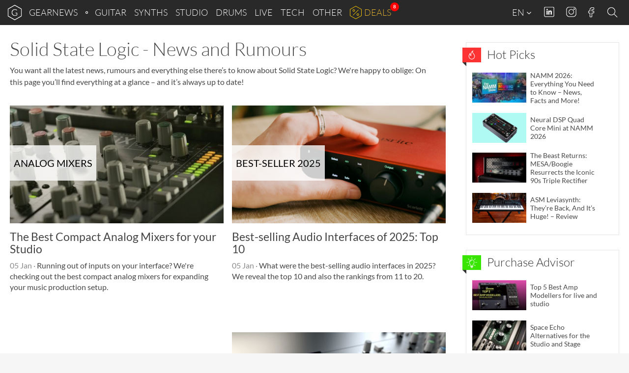

--- FILE ---
content_type: text/html; charset=UTF-8
request_url: https://www.gearnews.com/manufacturer/solid-state-logic/
body_size: 28455
content:
<!DOCTYPE html>
<html lang="en-GB" prefix="og: https://ogp.me/ns#" class="no-js">
<head>
    <script>
        document.querySelector( "html" ).classList.remove( "no-js" );
    </script>
    <meta charset="UTF-8">
    <meta name="viewport" content="width=device-width, initial-scale=1.0">
    <meta name="theme-color" content="#292929">
    <title>Solid State Logic News and rumors - gearnews.com</title>
<link data-rocket-prefetch href="https://cdn.gearnews.com" rel="dns-prefetch">
<link data-rocket-prefetch href="https://pls.gearnews.com" rel="dns-prefetch"><link rel="preload" data-rocket-preload as="image" href="https://cdn.gearnews.com/wp-content/uploads/2025/12/2512_Retail_Media_Shure_Podcasting_Streaming_970x250px_EN_v01.jpg" fetchpriority="high">
    <!-- favicons start -->
            <!-- icons -->
        <link rel="icon" sizes="96x96" href="//cdn.gearnews.com/favicons/favicon-96x96.png">
        <!-- Apple touch icons -->
        <link rel="apple-touch-icon" sizes="180x180" href="//cdn.gearnews.com/favicons/apple-icon-180x180.png">
        <!-- windows 8 tiles -->
        <meta name="application-name" content="GEARNEWS" />
        <meta name="msapplication-config" content="/favicons/browserconfig.xml" />
        <!-- manifest -->
        <link rel="manifest" href="/favicons/manifest.json">
        <!-- favicons end -->
            <script defer data-domain="gearnews.com" src="https://pls.gearnews.com/js/plausible.js"></script>
    <script>
        window.plausible = window.plausible || function() {
            (window.plausible.q = window.plausible.q || []).push( arguments )
        }
    </script>

    <style>
    /* Fonts Start */
    /* lato-100 - latin */
    @font-face {
        font-family: 'Lato';
        font-style: normal;
        font-weight: 100;
        src: url('https://cdn.gearnews.com/wp-content/themes/gearnews/fonts/lato-v14-latin-100.eot'); /* IE9 Compat Modes */
        src: local('Lato Hairline'), local('Lato-Hairline'),
        url('https://cdn.gearnews.com/wp-content/themes/gearnews/fonts/lato-v14-latin-100.eot?#iefix') format('embedded-opentype'), /* IE6-IE8 */ url('https://cdn.gearnews.com/wp-content/themes/gearnews/fonts/lato-v14-latin-100.woff2') format('woff2'), /* Super Modern Browsers */ url('https://cdn.gearnews.com/wp-content/themes/gearnews/fonts/lato-v14-latin-100.woff') format('woff'), /* Modern Browsers */ url('https://cdn.gearnews.com/wp-content/themes/gearnews/fonts/lato-v14-latin-100.ttf') format('truetype'), /* Safari, Android, iOS */ url('https://www.gearnews.com/wp-content/themes/gearnews/fonts/lato-v14-latin-100.svg#Lato') format('svg'); /* Legacy iOS */
    }

    /* lato-300 - latin */
    @font-face {
        font-family: 'Lato';
        font-style: normal;
        font-weight: 300;
        src: url('https://cdn.gearnews.com/wp-content/themes/gearnews/fonts/lato-v14-latin-300.eot'); /* IE9 Compat Modes */
        src: local('Lato Light'), local('Lato-Light'),
        url('https://cdn.gearnews.com/wp-content/themes/gearnews/fonts/lato-v14-latin-300.eot?#iefix') format('embedded-opentype'), /* IE6-IE8 */ url('https://cdn.gearnews.com/wp-content/themes/gearnews/fonts/lato-v14-latin-300.woff2') format('woff2'), /* Super Modern Browsers */ url('https://cdn.gearnews.com/wp-content/themes/gearnews/fonts/lato-v14-latin-300.woff') format('woff'), /* Modern Browsers */ url('https://cdn.gearnews.com/wp-content/themes/gearnews/fonts/lato-v14-latin-300.ttf') format('truetype'), /* Safari, Android, iOS */ url('https://www.gearnews.com/wp-content/themes/gearnews/fonts/lato-v14-latin-300.svg#Lato') format('svg'); /* Legacy iOS */
    }

    /* lato-regular - latin */
    @font-face {
        font-family: 'Lato';
        font-style: normal;
        font-weight: 400;
        src: url('https://cdn.gearnews.com/wp-content/themes/gearnews/fonts/lato-v14-latin-regular.eot'); /* IE9 Compat Modes */
        src: local('Lato Regular'), local('Lato-Regular'),
        url('https://cdn.gearnews.com/wp-content/themes/gearnews/fonts/lato-v14-latin-regular.eot?#iefix') format('embedded-opentype'), /* IE6-IE8 */ url('https://cdn.gearnews.com/wp-content/themes/gearnews/fonts/lato-v14-latin-regular.woff2') format('woff2'), /* Super Modern Browsers */ url('https://cdn.gearnews.com/wp-content/themes/gearnews/fonts/lato-v14-latin-regular.woff') format('woff'), /* Modern Browsers */ url('https://cdn.gearnews.com/wp-content/themes/gearnews/fonts/lato-v14-latin-regular.ttf') format('truetype'), /* Safari, Android, iOS */ url('https://www.gearnews.com/wp-content/themes/gearnews/fonts/lato-v14-latin-regular.svg#Lato') format('svg'); /* Legacy iOS */
    }

    /* lato-italic - latin */
    @font-face {
        font-family: 'Lato';
        font-style: italic;
        font-weight: 400;
        src: url('https://cdn.gearnews.com/wp-content/themes/gearnews/fonts/lato-v14-latin-italic.eot'); /* IE9 Compat Modes */
        src: local('Lato Italic'), local('Lato-Italic'),
        url('https://cdn.gearnews.com/wp-content/themes/gearnews/fonts/lato-v14-latin-italic.eot?#iefix') format('embedded-opentype'), /* IE6-IE8 */ url('https://cdn.gearnews.com/wp-content/themes/gearnews/fonts/lato-v14-latin-italic.woff2') format('woff2'), /* Super Modern Browsers */ url('https://cdn.gearnews.com/wp-content/themes/gearnews/fonts/lato-v14-latin-italic.woff') format('woff'), /* Modern Browsers */ url('https://cdn.gearnews.com/wp-content/themes/gearnews/fonts/lato-v14-latin-italic.ttf') format('truetype'), /* Safari, Android, iOS */ url('https://www.gearnews.com/wp-content/themes/gearnews/fonts/lato-v14-latin-italic.svg#Lato') format('svg'); /* Legacy iOS */
    }

    /* lato-700 - latin */
    @font-face {
        font-family: 'Lato';
        font-style: normal;
        font-weight: 700;
        src: url('https://cdn.gearnews.com/wp-content/themes/gearnews/fonts/lato-v14-latin-700.eot'); /* IE9 Compat Modes */
        src: local('Lato Bold'), local('Lato-Bold'),
        url('https://cdn.gearnews.com/wp-content/themes/gearnews/fonts/lato-v14-latin-700.eot?#iefix') format('embedded-opentype'), /* IE6-IE8 */ url('https://cdn.gearnews.com/wp-content/themes/gearnews/fonts/lato-v14-latin-700.woff2') format('woff2'), /* Super Modern Browsers */ url('https://cdn.gearnews.com/wp-content/themes/gearnews/fonts/lato-v14-latin-700.woff') format('woff'), /* Modern Browsers */ url('https://cdn.gearnews.com/wp-content/themes/gearnews/fonts/lato-v14-latin-700.ttf') format('truetype'), /* Safari, Android, iOS */ url('https://www.gearnews.com/wp-content/themes/gearnews/fonts/lato-v14-latin-700.svg#Lato') format('svg'); /* Legacy iOS */
    }

    /* lato-700italic - latin */
    @font-face {
        font-family: 'Lato';
        font-style: italic;
        font-weight: 700;
        src: url('https://cdn.gearnews.com/wp-content/themes/gearnews/fonts/lato-v14-latin-700italic.eot'); /* IE9 Compat Modes */
        src: local('Lato Bold Italic'), local('Lato-BoldItalic'),
        url('https://cdn.gearnews.com/wp-content/themes/gearnews/fonts/lato-v14-latin-700italic.eot?#iefix') format('embedded-opentype'), /* IE6-IE8 */ url('https://cdn.gearnews.com/wp-content/themes/gearnews/fonts/lato-v14-latin-700italic.woff2') format('woff2'), /* Super Modern Browsers */ url('https://cdn.gearnews.com/wp-content/themes/gearnews/fonts/lato-v14-latin-700italic.woff') format('woff'), /* Modern Browsers */ url('https://cdn.gearnews.com/wp-content/themes/gearnews/fonts/lato-v14-latin-700italic.ttf') format('truetype'), /* Safari, Android, iOS */ url('https://www.gearnews.com/wp-content/themes/gearnews/fonts/lato-v14-latin-700italic.svg#Lato') format('svg'); /* Legacy iOS */
    }

    /* Fonts End */
</style>
    	<style>img:is([sizes="auto" i], [sizes^="auto," i]) { contain-intrinsic-size: 3000px 1500px }</style>
	
<!-- Search Engine Optimization by Rank Math PRO - https://rankmath.com/ -->
<meta name="robots" content="follow, index, max-snippet:-1, max-video-preview:-1, max-image-preview:large"/>
<link rel="canonical" href="https://www.gearnews.com/manufacturer/solid-state-logic/" />
<link rel="next" href="https://www.gearnews.com/manufacturer/solid-state-logic/page/2/" />
<meta property="og:locale" content="en_GB" />
<meta property="og:type" content="article" />
<meta property="og:title" content="Solid State Logic News and rumors - gearnews.com" />
<meta property="og:url" content="https://www.gearnews.com/manufacturer/solid-state-logic/" />
<meta property="og:site_name" content="Gearnews.com" />
<meta property="article:publisher" content="https://www.facebook.com/gearnewsCOM/" />
<meta name="twitter:card" content="summary_large_image" />
<meta name="twitter:title" content="Solid State Logic News and rumors - gearnews.com" />
<meta name="twitter:site" content="@GearnewsCOM" />
<meta name="twitter:label1" content="Posts" />
<meta name="twitter:data1" content="85" />
<script type="application/ld+json" class="rank-math-schema-pro">{"@context":"https://schema.org","@graph":[{"@type":"Organization","@id":"https://www.gearnews.com/#organization","name":"Gearnews.com","url":"https://www.gearnews.com","sameAs":["https://www.facebook.com/gearnewsCOM/","https://twitter.com/GearnewsCOM"],"logo":{"@type":"ImageObject","@id":"https://www.gearnews.com/#logo","url":"https://cdn.gearnews.com/wp-content/uploads/2024/06/gearnewsde_logo.jpg","contentUrl":"https://cdn.gearnews.com/wp-content/uploads/2024/06/gearnewsde_logo.jpg","caption":"Gearnews.com","inLanguage":"en-GB","width":"200","height":"200"}},{"@type":"WebSite","@id":"https://www.gearnews.com/#website","url":"https://www.gearnews.com","name":"Gearnews.com","alternateName":"gearnews.com","publisher":{"@id":"https://www.gearnews.com/#organization"},"inLanguage":"en-GB"},{"@type":"CollectionPage","@id":"https://www.gearnews.com/manufacturer/solid-state-logic/#webpage","url":"https://www.gearnews.com/manufacturer/solid-state-logic/","name":"Solid State Logic News and rumors - gearnews.com","isPartOf":{"@id":"https://www.gearnews.com/#website"},"inLanguage":"en-GB"}]}</script>
<!-- /Rank Math WordPress SEO plugin -->


<link rel="alternate" type="application/rss+xml" title="gearnews.com &raquo; Feed" href="https://www.gearnews.com/feed/" />
<link rel="alternate" type="application/rss+xml" title="gearnews.com &raquo; Comments Feed" href="https://www.gearnews.com/comments/feed/" />
<link rel="alternate" type="application/rss+xml" title="gearnews.com &raquo; Solid State Logic manufacturer Feed" href="https://www.gearnews.com/manufacturer/solid-state-logic/feed/" />
<script type="text/javascript">
/* <![CDATA[ */
window._wpemojiSettings = {"baseUrl":"https:\/\/s.w.org\/images\/core\/emoji\/16.0.1\/72x72\/","ext":".png","svgUrl":"https:\/\/s.w.org\/images\/core\/emoji\/16.0.1\/svg\/","svgExt":".svg","source":{"concatemoji":"https:\/\/cdn.gearnews.com\/wp-includes\/js\/wp-emoji-release.min.js"}};
/*! This file is auto-generated */
!function(s,n){var o,i,e;function c(e){try{var t={supportTests:e,timestamp:(new Date).valueOf()};sessionStorage.setItem(o,JSON.stringify(t))}catch(e){}}function p(e,t,n){e.clearRect(0,0,e.canvas.width,e.canvas.height),e.fillText(t,0,0);var t=new Uint32Array(e.getImageData(0,0,e.canvas.width,e.canvas.height).data),a=(e.clearRect(0,0,e.canvas.width,e.canvas.height),e.fillText(n,0,0),new Uint32Array(e.getImageData(0,0,e.canvas.width,e.canvas.height).data));return t.every(function(e,t){return e===a[t]})}function u(e,t){e.clearRect(0,0,e.canvas.width,e.canvas.height),e.fillText(t,0,0);for(var n=e.getImageData(16,16,1,1),a=0;a<n.data.length;a++)if(0!==n.data[a])return!1;return!0}function f(e,t,n,a){switch(t){case"flag":return n(e,"\ud83c\udff3\ufe0f\u200d\u26a7\ufe0f","\ud83c\udff3\ufe0f\u200b\u26a7\ufe0f")?!1:!n(e,"\ud83c\udde8\ud83c\uddf6","\ud83c\udde8\u200b\ud83c\uddf6")&&!n(e,"\ud83c\udff4\udb40\udc67\udb40\udc62\udb40\udc65\udb40\udc6e\udb40\udc67\udb40\udc7f","\ud83c\udff4\u200b\udb40\udc67\u200b\udb40\udc62\u200b\udb40\udc65\u200b\udb40\udc6e\u200b\udb40\udc67\u200b\udb40\udc7f");case"emoji":return!a(e,"\ud83e\udedf")}return!1}function g(e,t,n,a){var r="undefined"!=typeof WorkerGlobalScope&&self instanceof WorkerGlobalScope?new OffscreenCanvas(300,150):s.createElement("canvas"),o=r.getContext("2d",{willReadFrequently:!0}),i=(o.textBaseline="top",o.font="600 32px Arial",{});return e.forEach(function(e){i[e]=t(o,e,n,a)}),i}function t(e){var t=s.createElement("script");t.src=e,t.defer=!0,s.head.appendChild(t)}"undefined"!=typeof Promise&&(o="wpEmojiSettingsSupports",i=["flag","emoji"],n.supports={everything:!0,everythingExceptFlag:!0},e=new Promise(function(e){s.addEventListener("DOMContentLoaded",e,{once:!0})}),new Promise(function(t){var n=function(){try{var e=JSON.parse(sessionStorage.getItem(o));if("object"==typeof e&&"number"==typeof e.timestamp&&(new Date).valueOf()<e.timestamp+604800&&"object"==typeof e.supportTests)return e.supportTests}catch(e){}return null}();if(!n){if("undefined"!=typeof Worker&&"undefined"!=typeof OffscreenCanvas&&"undefined"!=typeof URL&&URL.createObjectURL&&"undefined"!=typeof Blob)try{var e="postMessage("+g.toString()+"("+[JSON.stringify(i),f.toString(),p.toString(),u.toString()].join(",")+"));",a=new Blob([e],{type:"text/javascript"}),r=new Worker(URL.createObjectURL(a),{name:"wpTestEmojiSupports"});return void(r.onmessage=function(e){c(n=e.data),r.terminate(),t(n)})}catch(e){}c(n=g(i,f,p,u))}t(n)}).then(function(e){for(var t in e)n.supports[t]=e[t],n.supports.everything=n.supports.everything&&n.supports[t],"flag"!==t&&(n.supports.everythingExceptFlag=n.supports.everythingExceptFlag&&n.supports[t]);n.supports.everythingExceptFlag=n.supports.everythingExceptFlag&&!n.supports.flag,n.DOMReady=!1,n.readyCallback=function(){n.DOMReady=!0}}).then(function(){return e}).then(function(){var e;n.supports.everything||(n.readyCallback(),(e=n.source||{}).concatemoji?t(e.concatemoji):e.wpemoji&&e.twemoji&&(t(e.twemoji),t(e.wpemoji)))}))}((window,document),window._wpemojiSettings);
/* ]]> */
</script>
<style id='wp-emoji-styles-inline-css' type='text/css'>

	img.wp-smiley, img.emoji {
		display: inline !important;
		border: none !important;
		box-shadow: none !important;
		height: 1em !important;
		width: 1em !important;
		margin: 0 0.07em !important;
		vertical-align: -0.1em !important;
		background: none !important;
		padding: 0 !important;
	}
</style>
<link rel='stylesheet' id='wp-block-library-css' href='https://cdn.gearnews.com/wp-includes/css/dist/block-library/style.min.css' type='text/css' media='all' />
<style id='classic-theme-styles-inline-css' type='text/css'>
/*! This file is auto-generated */
.wp-block-button__link{color:#fff;background-color:#32373c;border-radius:9999px;box-shadow:none;text-decoration:none;padding:calc(.667em + 2px) calc(1.333em + 2px);font-size:1.125em}.wp-block-file__button{background:#32373c;color:#fff;text-decoration:none}
</style>
<style id='fnet-affiliate-block-style-inline-css' type='text/css'>
[id^=fnet-affiliate-block-]{--max-width:98%!important}[id^=fnet-affiliate-block-] .fnet-affiliate-block,[id^=fnet-affiliate-block-] .product-widget__brand-logo,[id^=fnet-affiliate-block-] .product-widget__content,[id^=fnet-affiliate-block-] .product-widget__item{display:flex!important}[id^=fnet-affiliate-block-] .fnet-affiliate-block,[id^=fnet-affiliate-block-] .product-widget__outer{max-width:560px!important}[id^=fnet-affiliate-block-] .product-widget__logo{display:inline-block!important;margin:0 auto!important}[id^=fnet-affiliate-block-] .product-widget__link{margin:10px 0 0}[id^=fnet-affiliate-block-] .product-widget__brand-logo{margin:0!important}[id^=fnet-affiliate-block-] .product-widget__thumbnail{margin:0 auto!important;max-width:100%!important}[id^=fnet-affiliate-block-] .product-widget__visuals{width:35%!important}[id^=fnet-affiliate-block-] div.product-widget__visuals>a{margin:auto}.fnet-affiliate-setup-block{background:#fff;border:2px solid #f08080;border-radius:5px;margin-bottom:2rem;padding:2rem}

</style>
<link rel='stylesheet' id='mediaelement-css' href='https://cdn.gearnews.com/wp-includes/js/mediaelement/mediaelementplayer-legacy.min.css?ver=4.2.17' type='text/css' media='all' />
<link rel='stylesheet' id='wp-mediaelement-css' href='https://cdn.gearnews.com/wp-includes/js/mediaelement/wp-mediaelement.min.css' type='text/css' media='all' />
<style id='jetpack-sharing-buttons-style-inline-css' type='text/css'>
.jetpack-sharing-buttons__services-list{display:flex;flex-direction:row;flex-wrap:wrap;gap:0;list-style-type:none;margin:5px;padding:0}.jetpack-sharing-buttons__services-list.has-small-icon-size{font-size:12px}.jetpack-sharing-buttons__services-list.has-normal-icon-size{font-size:16px}.jetpack-sharing-buttons__services-list.has-large-icon-size{font-size:24px}.jetpack-sharing-buttons__services-list.has-huge-icon-size{font-size:36px}@media print{.jetpack-sharing-buttons__services-list{display:none!important}}.editor-styles-wrapper .wp-block-jetpack-sharing-buttons{gap:0;padding-inline-start:0}ul.jetpack-sharing-buttons__services-list.has-background{padding:1.25em 2.375em}
</style>
<style id='global-styles-inline-css' type='text/css'>
:root{--wp--preset--aspect-ratio--square: 1;--wp--preset--aspect-ratio--4-3: 4/3;--wp--preset--aspect-ratio--3-4: 3/4;--wp--preset--aspect-ratio--3-2: 3/2;--wp--preset--aspect-ratio--2-3: 2/3;--wp--preset--aspect-ratio--16-9: 16/9;--wp--preset--aspect-ratio--9-16: 9/16;--wp--preset--color--black: #000000;--wp--preset--color--cyan-bluish-gray: #abb8c3;--wp--preset--color--white: #ffffff;--wp--preset--color--pale-pink: #f78da7;--wp--preset--color--vivid-red: #cf2e2e;--wp--preset--color--luminous-vivid-orange: #ff6900;--wp--preset--color--luminous-vivid-amber: #fcb900;--wp--preset--color--light-green-cyan: #7bdcb5;--wp--preset--color--vivid-green-cyan: #00d084;--wp--preset--color--pale-cyan-blue: #8ed1fc;--wp--preset--color--vivid-cyan-blue: #0693e3;--wp--preset--color--vivid-purple: #9b51e0;--wp--preset--gradient--vivid-cyan-blue-to-vivid-purple: linear-gradient(135deg,rgba(6,147,227,1) 0%,rgb(155,81,224) 100%);--wp--preset--gradient--light-green-cyan-to-vivid-green-cyan: linear-gradient(135deg,rgb(122,220,180) 0%,rgb(0,208,130) 100%);--wp--preset--gradient--luminous-vivid-amber-to-luminous-vivid-orange: linear-gradient(135deg,rgba(252,185,0,1) 0%,rgba(255,105,0,1) 100%);--wp--preset--gradient--luminous-vivid-orange-to-vivid-red: linear-gradient(135deg,rgba(255,105,0,1) 0%,rgb(207,46,46) 100%);--wp--preset--gradient--very-light-gray-to-cyan-bluish-gray: linear-gradient(135deg,rgb(238,238,238) 0%,rgb(169,184,195) 100%);--wp--preset--gradient--cool-to-warm-spectrum: linear-gradient(135deg,rgb(74,234,220) 0%,rgb(151,120,209) 20%,rgb(207,42,186) 40%,rgb(238,44,130) 60%,rgb(251,105,98) 80%,rgb(254,248,76) 100%);--wp--preset--gradient--blush-light-purple: linear-gradient(135deg,rgb(255,206,236) 0%,rgb(152,150,240) 100%);--wp--preset--gradient--blush-bordeaux: linear-gradient(135deg,rgb(254,205,165) 0%,rgb(254,45,45) 50%,rgb(107,0,62) 100%);--wp--preset--gradient--luminous-dusk: linear-gradient(135deg,rgb(255,203,112) 0%,rgb(199,81,192) 50%,rgb(65,88,208) 100%);--wp--preset--gradient--pale-ocean: linear-gradient(135deg,rgb(255,245,203) 0%,rgb(182,227,212) 50%,rgb(51,167,181) 100%);--wp--preset--gradient--electric-grass: linear-gradient(135deg,rgb(202,248,128) 0%,rgb(113,206,126) 100%);--wp--preset--gradient--midnight: linear-gradient(135deg,rgb(2,3,129) 0%,rgb(40,116,252) 100%);--wp--preset--font-size--small: 13px;--wp--preset--font-size--medium: 20px;--wp--preset--font-size--large: 36px;--wp--preset--font-size--x-large: 42px;--wp--preset--spacing--20: 0.44rem;--wp--preset--spacing--30: 0.67rem;--wp--preset--spacing--40: 1rem;--wp--preset--spacing--50: 1.5rem;--wp--preset--spacing--60: 2.25rem;--wp--preset--spacing--70: 3.38rem;--wp--preset--spacing--80: 5.06rem;--wp--preset--shadow--natural: 6px 6px 9px rgba(0, 0, 0, 0.2);--wp--preset--shadow--deep: 12px 12px 50px rgba(0, 0, 0, 0.4);--wp--preset--shadow--sharp: 6px 6px 0px rgba(0, 0, 0, 0.2);--wp--preset--shadow--outlined: 6px 6px 0px -3px rgba(255, 255, 255, 1), 6px 6px rgba(0, 0, 0, 1);--wp--preset--shadow--crisp: 6px 6px 0px rgba(0, 0, 0, 1);}:where(.is-layout-flex){gap: 0.5em;}:where(.is-layout-grid){gap: 0.5em;}body .is-layout-flex{display: flex;}.is-layout-flex{flex-wrap: wrap;align-items: center;}.is-layout-flex > :is(*, div){margin: 0;}body .is-layout-grid{display: grid;}.is-layout-grid > :is(*, div){margin: 0;}:where(.wp-block-columns.is-layout-flex){gap: 2em;}:where(.wp-block-columns.is-layout-grid){gap: 2em;}:where(.wp-block-post-template.is-layout-flex){gap: 1.25em;}:where(.wp-block-post-template.is-layout-grid){gap: 1.25em;}.has-black-color{color: var(--wp--preset--color--black) !important;}.has-cyan-bluish-gray-color{color: var(--wp--preset--color--cyan-bluish-gray) !important;}.has-white-color{color: var(--wp--preset--color--white) !important;}.has-pale-pink-color{color: var(--wp--preset--color--pale-pink) !important;}.has-vivid-red-color{color: var(--wp--preset--color--vivid-red) !important;}.has-luminous-vivid-orange-color{color: var(--wp--preset--color--luminous-vivid-orange) !important;}.has-luminous-vivid-amber-color{color: var(--wp--preset--color--luminous-vivid-amber) !important;}.has-light-green-cyan-color{color: var(--wp--preset--color--light-green-cyan) !important;}.has-vivid-green-cyan-color{color: var(--wp--preset--color--vivid-green-cyan) !important;}.has-pale-cyan-blue-color{color: var(--wp--preset--color--pale-cyan-blue) !important;}.has-vivid-cyan-blue-color{color: var(--wp--preset--color--vivid-cyan-blue) !important;}.has-vivid-purple-color{color: var(--wp--preset--color--vivid-purple) !important;}.has-black-background-color{background-color: var(--wp--preset--color--black) !important;}.has-cyan-bluish-gray-background-color{background-color: var(--wp--preset--color--cyan-bluish-gray) !important;}.has-white-background-color{background-color: var(--wp--preset--color--white) !important;}.has-pale-pink-background-color{background-color: var(--wp--preset--color--pale-pink) !important;}.has-vivid-red-background-color{background-color: var(--wp--preset--color--vivid-red) !important;}.has-luminous-vivid-orange-background-color{background-color: var(--wp--preset--color--luminous-vivid-orange) !important;}.has-luminous-vivid-amber-background-color{background-color: var(--wp--preset--color--luminous-vivid-amber) !important;}.has-light-green-cyan-background-color{background-color: var(--wp--preset--color--light-green-cyan) !important;}.has-vivid-green-cyan-background-color{background-color: var(--wp--preset--color--vivid-green-cyan) !important;}.has-pale-cyan-blue-background-color{background-color: var(--wp--preset--color--pale-cyan-blue) !important;}.has-vivid-cyan-blue-background-color{background-color: var(--wp--preset--color--vivid-cyan-blue) !important;}.has-vivid-purple-background-color{background-color: var(--wp--preset--color--vivid-purple) !important;}.has-black-border-color{border-color: var(--wp--preset--color--black) !important;}.has-cyan-bluish-gray-border-color{border-color: var(--wp--preset--color--cyan-bluish-gray) !important;}.has-white-border-color{border-color: var(--wp--preset--color--white) !important;}.has-pale-pink-border-color{border-color: var(--wp--preset--color--pale-pink) !important;}.has-vivid-red-border-color{border-color: var(--wp--preset--color--vivid-red) !important;}.has-luminous-vivid-orange-border-color{border-color: var(--wp--preset--color--luminous-vivid-orange) !important;}.has-luminous-vivid-amber-border-color{border-color: var(--wp--preset--color--luminous-vivid-amber) !important;}.has-light-green-cyan-border-color{border-color: var(--wp--preset--color--light-green-cyan) !important;}.has-vivid-green-cyan-border-color{border-color: var(--wp--preset--color--vivid-green-cyan) !important;}.has-pale-cyan-blue-border-color{border-color: var(--wp--preset--color--pale-cyan-blue) !important;}.has-vivid-cyan-blue-border-color{border-color: var(--wp--preset--color--vivid-cyan-blue) !important;}.has-vivid-purple-border-color{border-color: var(--wp--preset--color--vivid-purple) !important;}.has-vivid-cyan-blue-to-vivid-purple-gradient-background{background: var(--wp--preset--gradient--vivid-cyan-blue-to-vivid-purple) !important;}.has-light-green-cyan-to-vivid-green-cyan-gradient-background{background: var(--wp--preset--gradient--light-green-cyan-to-vivid-green-cyan) !important;}.has-luminous-vivid-amber-to-luminous-vivid-orange-gradient-background{background: var(--wp--preset--gradient--luminous-vivid-amber-to-luminous-vivid-orange) !important;}.has-luminous-vivid-orange-to-vivid-red-gradient-background{background: var(--wp--preset--gradient--luminous-vivid-orange-to-vivid-red) !important;}.has-very-light-gray-to-cyan-bluish-gray-gradient-background{background: var(--wp--preset--gradient--very-light-gray-to-cyan-bluish-gray) !important;}.has-cool-to-warm-spectrum-gradient-background{background: var(--wp--preset--gradient--cool-to-warm-spectrum) !important;}.has-blush-light-purple-gradient-background{background: var(--wp--preset--gradient--blush-light-purple) !important;}.has-blush-bordeaux-gradient-background{background: var(--wp--preset--gradient--blush-bordeaux) !important;}.has-luminous-dusk-gradient-background{background: var(--wp--preset--gradient--luminous-dusk) !important;}.has-pale-ocean-gradient-background{background: var(--wp--preset--gradient--pale-ocean) !important;}.has-electric-grass-gradient-background{background: var(--wp--preset--gradient--electric-grass) !important;}.has-midnight-gradient-background{background: var(--wp--preset--gradient--midnight) !important;}.has-small-font-size{font-size: var(--wp--preset--font-size--small) !important;}.has-medium-font-size{font-size: var(--wp--preset--font-size--medium) !important;}.has-large-font-size{font-size: var(--wp--preset--font-size--large) !important;}.has-x-large-font-size{font-size: var(--wp--preset--font-size--x-large) !important;}
:where(.wp-block-post-template.is-layout-flex){gap: 1.25em;}:where(.wp-block-post-template.is-layout-grid){gap: 1.25em;}
:where(.wp-block-columns.is-layout-flex){gap: 2em;}:where(.wp-block-columns.is-layout-grid){gap: 2em;}
:root :where(.wp-block-pullquote){font-size: 1.5em;line-height: 1.6;}
</style>
<link rel='stylesheet' id='responsive-lightbox-nivo-css' href='https://cdn.gearnews.com/wp-content/plugins/responsive-lightbox/assets/nivo/nivo-lightbox.min.css?ver=1.3.1' type='text/css' media='all' />
<link rel='stylesheet' id='responsive-lightbox-nivo-default-css' href='https://cdn.gearnews.com/wp-content/plugins/responsive-lightbox/assets/nivo/themes/default/default.css?ver=1.3.1' type='text/css' media='all' />
<link rel='stylesheet' id='wp-affililab-css' href='https://cdn.gearnews.com/wp-content/plugins/wp-affililab/public/css/wp-affililab-public.css?ver=3.9.5' type='text/css' media='all' />
<link rel='stylesheet' id='dashicons-css' href='https://cdn.gearnews.com/wp-includes/css/dashicons.min.css' type='text/css' media='all' />
<link rel='stylesheet' id='gn_bootstrap-css' href='https://cdn.gearnews.com/wp-content/themes/gearnews/css/bootstrap.min.css?ver=1.2.73' type='text/css' media='all' />
<link rel='stylesheet' id='gn_hamburger-css' href='https://cdn.gearnews.com/wp-content/themes/gearnews/css/hamburger.min.css?ver=1.2.73' type='text/css' media='all' />
<link rel='stylesheet' id='gn_style_old-css' href='https://cdn.gearnews.com/wp-content/themes/gearnews/style.css?ver=1.2.73' type='text/css' media='all' />
<link rel='stylesheet' id='gn_style-css' href='https://cdn.gearnews.com/wp-content/themes/gearnews/assets/css//style.css?ver=1.2.73' type='text/css' media='all' />
<link rel='stylesheet' id='borlabs-cookie-custom-css' href='https://cdn.gearnews.com/wp-content/cache/borlabs-cookie/1/borlabs-cookie-1-en.css?ver=3.3.22-232' type='text/css' media='all' />
<link rel='stylesheet' id='tablepress-default-css' href='https://cdn.gearnews.com/wp-content/plugins/tablepress/css/build/default.css?ver=3.2.6' type='text/css' media='all' />
<script type="text/javascript" src="https://cdn.gearnews.com/wp-includes/js/jquery/jquery.min.js?ver=3.7.1" id="jquery-core-js"></script>
<script type="text/javascript" src="https://cdn.gearnews.com/wp-includes/js/jquery/jquery-migrate.min.js?ver=3.4.1" id="jquery-migrate-js"></script>
<script type="text/javascript" src="https://cdn.gearnews.com/wp-content/plugins/responsive-lightbox/assets/dompurify/purify.min.js?ver=3.1.7" id="dompurify-js"></script>
<script type="text/javascript" id="responsive-lightbox-sanitizer-js-before">
/* <![CDATA[ */
window.RLG = window.RLG || {}; window.RLG.sanitizeAllowedHosts = ["youtube.com","www.youtube.com","youtu.be","vimeo.com","player.vimeo.com"];
/* ]]> */
</script>
<script type="text/javascript" src="https://cdn.gearnews.com/wp-content/plugins/responsive-lightbox/js/sanitizer.js?ver=2.6.0" id="responsive-lightbox-sanitizer-js"></script>
<script type="text/javascript" src="https://cdn.gearnews.com/wp-content/plugins/responsive-lightbox/assets/nivo/nivo-lightbox.min.js?ver=1.3.1" id="responsive-lightbox-nivo-js"></script>
<script type="text/javascript" src="https://cdn.gearnews.com/wp-includes/js/underscore.min.js?ver=1.13.7" id="underscore-js"></script>
<script type="text/javascript" src="https://cdn.gearnews.com/wp-content/plugins/responsive-lightbox/assets/infinitescroll/infinite-scroll.pkgd.min.js?ver=4.0.1" id="responsive-lightbox-infinite-scroll-js"></script>
<script type="text/javascript" id="responsive-lightbox-js-before">
/* <![CDATA[ */
var rlArgs = {"script":"nivo","selector":"lightbox","customEvents":"","activeGalleries":true,"effect":"fade","clickOverlayToClose":true,"keyboardNav":true,"errorMessage":"The requested content cannot be loaded. Please try again later.","woocommerce_gallery":false,"ajaxurl":"https:\/\/www.gearnews.com\/wp-admin\/admin-ajax.php","nonce":"2251efe68e","preview":false,"postId":148077,"scriptExtension":false};
/* ]]> */
</script>
<script type="text/javascript" src="https://cdn.gearnews.com/wp-content/plugins/responsive-lightbox/js/front.js?ver=2.6.0" id="responsive-lightbox-js"></script>
<script type="text/javascript" src="https://cdn.gearnews.com/wp-content/themes/gearnews/js/jquery.main.js?ver=1.2.73" id="jquery_main-js"></script>
<script type="text/javascript" src="https://cdn.gearnews.com/wp-content/themes/gearnews/js/bootstrap.min.js?ver=1.2.73" id="bootstrap_js-js"></script>
<script type="text/javascript" src="https://cdn.gearnews.com/wp-content/themes/gearnews/assets/js/modules/fnetbr-mi.js?ver=1.2.73" id="fnetbr-mi-js"></script>
<script type="text/javascript" src="https://cdn.gearnews.com/wp-content/themes/gearnews/assets/js/modules/fnetbr-di.js?ver=1.2.73" id="fnetbr-di-js"></script>
<script type="text/javascript" src="https://cdn.gearnews.com/wp-content/themes/gearnews/assets/js/modules/fnetbr-bb.js?ver=1.2.73" id="fnetbr-bb-js"></script>
<script type="text/javascript" src="https://cdn.gearnews.com/wp-content/themes/gearnews/assets/js/modules/fnetbr-rotation.js?ver=1.2.73" id="fnetbr-rotation-js"></script>
<script type="text/javascript" src="https://cdn.gearnews.com/wp-content/themes/gearnews/js/slidebars.min.js?ver=1.2.73" id="slidebars-js"></script>
<script type="text/javascript" src="https://cdn.gearnews.com/wp-content/themes/gearnews/js/moment-with-locales.min.js?ver=1.2.73" id="moment_with_locales-js"></script>
<script type="text/javascript" src="https://cdn.gearnews.com/wp-content/themes/gearnews/js/plausible.js?ver=1.2.73" id="plausible-js"></script>
<script type="text/javascript" src="https://cdn.gearnews.com/wp-content/themes/gearnews/js/purchaseAdvisor.js?ver=1.2.73" id="purchaseAdvisor-js"></script>
<script type="text/javascript" src="https://cdn.gearnews.com/wp-content/themes/gearnews/js/isotope.pkgd.min.js?ver=1.2.73" id="isotope-js"></script>
<script type="text/javascript" src="https://cdn.gearnews.com/wp-content/themes/gearnews/js/packery-mode.pkgd.min.js?ver=1.2.73" id="packery_mode-js"></script>
<script data-no-optimize="1" data-no-minify="1" data-cfasync="false" nowprocket type="text/javascript" src="https://cdn.gearnews.com/wp-content/plugins/borlabs-cookie/assets/javascript/borlabs-cookie-tcf-stub.min.js?ver=3.3.22" id="borlabs-cookie-stub-js"></script>
<script data-no-optimize="1" data-no-minify="1" data-cfasync="false" nowprocket type="text/javascript" src="https://cdn.gearnews.com/wp-content/cache/borlabs-cookie/1/borlabs-cookie-config-en.json.js?ver=3.3.22-197" id="borlabs-cookie-config-js"></script>
<script data-no-optimize="1" data-no-minify="1" data-cfasync="false" nowprocket type="text/javascript" src="https://cdn.gearnews.com/wp-content/plugins/borlabs-cookie/assets/javascript/borlabs-cookie-prioritize.min.js?ver=3.3.22" id="borlabs-cookie-prioritize-js"></script>
<link rel="https://api.w.org/" href="https://www.gearnews.com/wp-json/" /><link rel="alternate" title="JSON" type="application/json" href="https://www.gearnews.com/wp-json/wp/v2/manufacturer/2886" /><link rel="EditURI" type="application/rsd+xml" title="RSD" href="https://www.gearnews.com/xmlrpc.php?rsd" />
            <style type="text/css">
                .recentcomments a {
                    display: inline !important;
                    padding: 0 !important;
                    margin: 0 !important;
                }
            </style>
            <script nowprocket data-borlabs-cookie-script-blocker-ignore>
if ('1' === '1' && ('0' === '1' || '1' === '1')) {
    window['gtag_enable_tcf_support'] = true;
}
window.dataLayer = window.dataLayer || [];
if (typeof gtag !== 'function') {
    function gtag() {
        dataLayer.push(arguments);
    }
}
gtag('set', 'developer_id.dYjRjMm', true);
if ('0' === '1' || '1' === '1') {
    if (window.BorlabsCookieGoogleConsentModeDefaultSet !== true) {
        let getCookieValue = function (name) {
            return document.cookie.match('(^|;)\\s*' + name + '\\s*=\\s*([^;]+)')?.pop() || '';
        };
        let cookieValue = getCookieValue('borlabs-cookie-gcs');
        let consentsFromCookie = {};
        if (cookieValue !== '') {
            consentsFromCookie = JSON.parse(decodeURIComponent(cookieValue));
        }
        let defaultValues = {
            'ad_storage': 'denied',
            'ad_user_data': 'denied',
            'ad_personalization': 'denied',
            'analytics_storage': 'denied',
            'functionality_storage': 'denied',
            'personalization_storage': 'denied',
            'security_storage': 'denied',
            'wait_for_update': 500,
        };
        gtag('consent', 'default', { ...defaultValues, ...consentsFromCookie });
    }
    window.BorlabsCookieGoogleConsentModeDefaultSet = true;
    let borlabsCookieConsentChangeHandler = function () {
        window.dataLayer = window.dataLayer || [];
        if (typeof gtag !== 'function') { function gtag(){dataLayer.push(arguments);} }

        let getCookieValue = function (name) {
            return document.cookie.match('(^|;)\\s*' + name + '\\s*=\\s*([^;]+)')?.pop() || '';
        };
        let cookieValue = getCookieValue('borlabs-cookie-gcs');
        let consentsFromCookie = {};
        if (cookieValue !== '') {
            consentsFromCookie = JSON.parse(decodeURIComponent(cookieValue));
        }

        consentsFromCookie.analytics_storage = BorlabsCookie.Consents.hasConsent('google-analytics') ? 'granted' : 'denied';

        BorlabsCookie.CookieLibrary.setCookie(
            'borlabs-cookie-gcs',
            JSON.stringify(consentsFromCookie),
            BorlabsCookie.Settings.automaticCookieDomainAndPath.value ? '' : BorlabsCookie.Settings.cookieDomain.value,
            BorlabsCookie.Settings.cookiePath.value,
            BorlabsCookie.Cookie.getPluginCookie().expires,
            BorlabsCookie.Settings.cookieSecure.value,
            BorlabsCookie.Settings.cookieSameSite.value
        );
    }
    document.addEventListener('borlabs-cookie-consent-saved', borlabsCookieConsentChangeHandler);
    document.addEventListener('borlabs-cookie-handle-unblock', borlabsCookieConsentChangeHandler);
}
if ('0' === '1') {
    gtag("js", new Date());
    gtag("config", "G-TGTFJRWTVM", {"anonymize_ip": true});

    (function (w, d, s, i) {
        var f = d.getElementsByTagName(s)[0],
            j = d.createElement(s);
        j.async = true;
        j.src =
            "https://www.googletagmanager.com/gtag/js?id=" + i;
        f.parentNode.insertBefore(j, f);
    })(window, document, "script", "G-TGTFJRWTVM");
}
</script><script nowprocket data-no-optimize="1" data-no-minify="1" data-cfasync="false" data-borlabs-cookie-script-blocker-ignore>
    (function () {
        if ('1' === '1' && '1' === '1') {
            window['gtag_enable_tcf_support'] = true;
        }
        window.dataLayer = window.dataLayer || [];
        if (typeof window.gtag !== 'function') {
            window.gtag = function () {
                window.dataLayer.push(arguments);
            };
        }
        gtag('set', 'developer_id.dYjRjMm', true);
        if ('1' === '1') {
            let getCookieValue = function (name) {
                return document.cookie.match('(^|;)\\s*' + name + '\\s*=\\s*([^;]+)')?.pop() || '';
            };
            const gtmRegionsData = '{{ google-tag-manager-cm-regional-defaults }}';
            let gtmRegions = [];
            if (gtmRegionsData !== '\{\{ google-tag-manager-cm-regional-defaults \}\}') {
                gtmRegions = JSON.parse(gtmRegionsData);
            }
            let defaultRegion = null;
            for (let gtmRegionIndex in gtmRegions) {
                let gtmRegion = gtmRegions[gtmRegionIndex];
                if (gtmRegion['google-tag-manager-cm-region'] === '') {
                    defaultRegion = gtmRegion;
                } else {
                    gtag('consent', 'default', {
                        'ad_storage': gtmRegion['google-tag-manager-cm-default-ad-storage'],
                        'ad_user_data': gtmRegion['google-tag-manager-cm-default-ad-user-data'],
                        'ad_personalization': gtmRegion['google-tag-manager-cm-default-ad-personalization'],
                        'analytics_storage': gtmRegion['google-tag-manager-cm-default-analytics-storage'],
                        'functionality_storage': gtmRegion['google-tag-manager-cm-default-functionality-storage'],
                        'personalization_storage': gtmRegion['google-tag-manager-cm-default-personalization-storage'],
                        'security_storage': gtmRegion['google-tag-manager-cm-default-security-storage'],
                        'region': gtmRegion['google-tag-manager-cm-region'].toUpperCase().split(','),
						'wait_for_update': 500,
                    });
                }
            }
            let cookieValue = getCookieValue('borlabs-cookie-gcs');
            let consentsFromCookie = {};
            if (cookieValue !== '') {
                consentsFromCookie = JSON.parse(decodeURIComponent(cookieValue));
            }
            let defaultValues = {
                'ad_storage': defaultRegion === null ? 'denied' : defaultRegion['google-tag-manager-cm-default-ad-storage'],
                'ad_user_data': defaultRegion === null ? 'denied' : defaultRegion['google-tag-manager-cm-default-ad-user-data'],
                'ad_personalization': defaultRegion === null ? 'denied' : defaultRegion['google-tag-manager-cm-default-ad-personalization'],
                'analytics_storage': defaultRegion === null ? 'denied' : defaultRegion['google-tag-manager-cm-default-analytics-storage'],
                'functionality_storage': defaultRegion === null ? 'denied' : defaultRegion['google-tag-manager-cm-default-functionality-storage'],
                'personalization_storage': defaultRegion === null ? 'denied' : defaultRegion['google-tag-manager-cm-default-personalization-storage'],
                'security_storage': defaultRegion === null ? 'denied' : defaultRegion['google-tag-manager-cm-default-security-storage'],
                'wait_for_update': 500,
            };
            gtag('consent', 'default', {...defaultValues, ...consentsFromCookie});
            gtag('set', 'ads_data_redaction', true);
        }

        if ('0' === '1') {
            let url = new URL(window.location.href);

            if ((url.searchParams.has('gtm_debug') && url.searchParams.get('gtm_debug') !== '') || document.cookie.indexOf('__TAG_ASSISTANT=') !== -1 || document.documentElement.hasAttribute('data-tag-assistant-present')) {
                /* GTM block start */
                (function(w,d,s,l,i){w[l]=w[l]||[];w[l].push({'gtm.start':
                        new Date().getTime(),event:'gtm.js'});var f=d.getElementsByTagName(s)[0],
                    j=d.createElement(s),dl=l!='dataLayer'?'&l='+l:'';j.async=true;j.src=
                    'https://www.googletagmanager.com/gtm.js?id='+i+dl;f.parentNode.insertBefore(j,f);
                })(window,document,'script','dataLayer','GTM-KC6B3S');
                /* GTM block end */
            } else {
                /* GTM block start */
                (function(w,d,s,l,i){w[l]=w[l]||[];w[l].push({'gtm.start':
                        new Date().getTime(),event:'gtm.js'});var f=d.getElementsByTagName(s)[0],
                    j=d.createElement(s),dl=l!='dataLayer'?'&l='+l:'';j.async=true;j.src=
                    'https://www.gearnews.com/wp-content/uploads/borlabs-cookie/' + i + '.js?ver=not-set-yet';f.parentNode.insertBefore(j,f);
                })(window,document,'script','dataLayer','GTM-KC6B3S');
                /* GTM block end */
            }
        }


        let borlabsCookieConsentChangeHandler = function () {
            window.dataLayer = window.dataLayer || [];
            if (typeof window.gtag !== 'function') {
                window.gtag = function() {
                    window.dataLayer.push(arguments);
                };
            }

            let consents = BorlabsCookie.Cookie.getPluginCookie().consents;

            if ('1' === '1') {
                let gtmConsents = {};
                let customConsents = {};

				let services = BorlabsCookie.Services._services;

				for (let service in services) {
					if (service !== 'borlabs-cookie') {
						customConsents['borlabs_cookie_' + service.replaceAll('-', '_')] = BorlabsCookie.Consents.hasConsent(service) ? 'granted' : 'denied';
					}
				}

                if ('1' === '1') {
                    gtmConsents = {
                        'analytics_storage': BorlabsCookie.Consents.hasConsentForServiceGroup('statistics') === true ? 'granted' : 'denied',
                        'functionality_storage': BorlabsCookie.Consents.hasConsentForServiceGroup('statistics') === true ? 'granted' : 'denied',
                        'personalization_storage': BorlabsCookie.Consents.hasConsentForServiceGroup('marketing') === true ? 'granted' : 'denied',
                        'security_storage': BorlabsCookie.Consents.hasConsentForServiceGroup('statistics') === true ? 'granted' : 'denied',
                    };
                } else {
                    gtmConsents = {
                        'ad_storage': BorlabsCookie.Consents.hasConsentForServiceGroup('marketing') === true ? 'granted' : 'denied',
                        'ad_user_data': BorlabsCookie.Consents.hasConsentForServiceGroup('marketing') === true ? 'granted' : 'denied',
                        'ad_personalization': BorlabsCookie.Consents.hasConsentForServiceGroup('marketing') === true ? 'granted' : 'denied',
                        'analytics_storage': BorlabsCookie.Consents.hasConsentForServiceGroup('statistics') === true ? 'granted' : 'denied',
                        'functionality_storage': BorlabsCookie.Consents.hasConsentForServiceGroup('statistics') === true ? 'granted' : 'denied',
                        'personalization_storage': BorlabsCookie.Consents.hasConsentForServiceGroup('marketing') === true ? 'granted' : 'denied',
                        'security_storage': BorlabsCookie.Consents.hasConsentForServiceGroup('statistics') === true ? 'granted' : 'denied',
                    };
                }
                BorlabsCookie.CookieLibrary.setCookie(
                    'borlabs-cookie-gcs',
                    JSON.stringify(gtmConsents),
                    BorlabsCookie.Settings.automaticCookieDomainAndPath.value ? '' : BorlabsCookie.Settings.cookieDomain.value,
                    BorlabsCookie.Settings.cookiePath.value,
                    BorlabsCookie.Cookie.getPluginCookie().expires,
                    BorlabsCookie.Settings.cookieSecure.value,
                    BorlabsCookie.Settings.cookieSameSite.value
                );
                gtag('consent', 'update', {...gtmConsents, ...customConsents});
            }


            for (let serviceGroup in consents) {
                for (let service of consents[serviceGroup]) {
                    if (!window.BorlabsCookieGtmPackageSentEvents.includes(service) && service !== 'borlabs-cookie') {
                        window.dataLayer.push({
                            event: 'borlabs-cookie-opt-in-' + service,
                        });
                        window.BorlabsCookieGtmPackageSentEvents.push(service);
                    }
                }
            }
            let afterConsentsEvent = document.createEvent('Event');
            afterConsentsEvent.initEvent('borlabs-cookie-google-tag-manager-after-consents', true, true);
            document.dispatchEvent(afterConsentsEvent);
        };
        window.BorlabsCookieGtmPackageSentEvents = [];
        document.addEventListener('borlabs-cookie-consent-saved', borlabsCookieConsentChangeHandler);
        document.addEventListener('borlabs-cookie-handle-unblock', borlabsCookieConsentChangeHandler);
    })();
</script>
    
            <script>
        var pathInfo = {
            base: 'https://www.gearnews.com/wp-content/themes/gearnews/',
            css: 'css/',
            js: 'js/',
            swf: 'swf/',
            lang: 'en_GB',
            adzone: [ 'GNcom_Rest' ],
            siteurl: 'https://www.gearnews.com',
            sitetype: 'archive',
            dealscounter: '8',
            dealsurl: 'https://www.gearnews.com/zone/deal/'
        };

        $ = jQuery;
    </script>
            <script>
            /**
             * Function for Grid
             *
             * with Isotope Masonry Packery Mode
             *
             * @author Marcel Schümann <marcel.schuemann@sunlab.de>
             * @date 11/2016
             *
             */
            (function( $ ) {

                function getNewGridElements() {
                    return jQuery( ".grid-item:not(.layouted)" );
                }

                jQuery( document ).ready( function() {
                    var $grid = jQuery( '.grid-wrapper' );
                    var gridItem = ".grid-item";
                    var gutterSizer = ".gutter-sizer";

                    $grid.on( 'layoutComplete', function() {
                        jQuery( '.grid-item' ).addClass( "layouted" );
                    } );

                    $grid.isotope( {
                        layoutMode: 'packery',
                        itemSelector: gridItem,
                        percentPosition: true,
                        packery: {
                            gutter: gutterSizer
                        }
                    } );

                    $grid.on( 'layoutComplete', function() {
                        jQuery( '.grid-item' ).addClass( "layouted" );
                    } );

                    jQuery( document.body ).on( 'post-load', function() {
                        var $newElem = getNewGridElements();
                        $grid.isotope( 'appended', $newElem );
                    } );

                    jQuery( window ).on( "resize scroll", function() {
                        $grid.isotope();
                    } );

                    var interval = setInterval( function() {
                        if( document.readyState === "complete" ) {
                            $grid.isotope();
                            clearInterval( interval );
                        }
                    }, 350 );

                } );

            })( jQuery );
        </script>
    
    <script>
        var googletag = googletag || {};
        googletag.cmd = googletag.cmd || [];

		function canShowInterstitial(device) {
			try {
				if (!device) {
					throw new Error('Device must be specified');
				}

				const keys = {
					mobile: 'mobile_interstitial_last_shown',
					desktop: 'desktop_interstitial_last_shown'
				};
				const key = keys[device];
				if (!key) {
					throw new Error('Invalid device: ' + device);
				}

				const lastShown = localStorage.getItem(key);
				if (!lastShown) {
					return true;
				}

				const now = Date.now();
				const lastShownTime = parseInt(lastShown, 10);
				if (isNaN(lastShownTime)) {
					return true;
				}

				const intervalMs = 1 * 60 * 1000;
				return (now - lastShownTime) >= intervalMs;
			} catch (e) {
				return true;
			}
		}

        function initFallbackBanner() {

            function loadFallbackBanner() {
                jQuery( '.js-fallback-banner:visible:not(.js-fallback-loaded)' ).each( function() {
                    var $container = jQuery( this );
                    dataToSend = {};
                    dataToSend[ 'action' ] = "fallback_banner";
                    dataToSend[ 'banner' ] = $container.data( 'name' );

                    jQuery.ajax( {
                        type: 'POST',
                        url: '/wp-admin/admin-ajax.php',
                        data: dataToSend,
                        success: function( data ) {
                            var response = JSON.parse( data );
                            if( response.status == true ) {
                                $container.addClass( 'js-fallback-loaded ' + response.id )
                                if( $container.hasClass( "bottombanner" ) ) {
                                    $container.addClass( 'is-active' );
                                    $container.find( ".ad-container" ).html( response.output );
                                } else {
                                    $container.html( response.output );
                                }
                            } else {
                                $container.hide();
                            }
                        }
                    } );
                } );
            }

            loadFallbackBanner();

            var resizeTimeoutDebouncer;
            jQuery( window ).on( 'resize', function() {
                // SetTimeout creates a Debounce - so functions will not be called while resizing is in process
                clearTimeout( resizeTimeoutDebouncer );
                resizeTimeoutDebouncer = setTimeout( function() {
                    loadFallbackBanner();
                }, 500 );
            } );
        }

        function initAdtags() {
            $.getScript( "https://pagead2.googlesyndication.com/tag/js/gpt.js" );

            googleTagRotation = {};

            function loadAdtags( targeting, creativeID, adData ) {

                $divAdtags = $( ".js-ad-load, .js-ad-loaded" );

                $divAdtags.each( function() {

                    if( $( this ).parents().closest( '.adtag' ).css( "display" ) != "none" && $( this ).hasClass( "js-ad-load" ) ) {

						// skip loading if desktop interstitial recently shown
						if( jQuery( this ).parents().closest( '.js-fnetbr-di' ).length > 0 ) {
							if( ! canShowInterstitial( 'desktop' ) ) {
								return;
							}
						}

						// skip loading if mobile interstitial recently shown
						if( jQuery( this ).parents().closest( '.js-fnetbr-mi' ).length > 0 ) {
							if( ! canShowInterstitial( 'mobile' ) ) {
								return;
							}
						}

                        googletag.pubads().setTargeting( targeting, pathInfo.adzone );

                        if( adData[ $( this ).attr( "id" ) ] ) {
                            var slotDataName = '/' + creativeID + '/' + adData[ $( this ).attr( "id" ) ][ 'name' ];
                            var slotDataSize = adData[ $( this ).attr( "id" ) ][ 'size' ];
                            var slotDataId = adData[ $( this ).attr( "id" ) ][ 'id' ];
                            googleTagRotation[ adData[ $( this ).attr( "id" ) ][ 'name' ] ] = googletag.defineSlot( slotDataName, slotDataSize, slotDataId ).addService( googletag.pubads() );
                        }

                        googletag.enableServices();

                        googletag.display( $( this ).attr( "id" ) );

                        $( this ).removeClass( "js-ad-load" ).addClass( "js-ad-loaded" );

                    } else if( $( this ).parents().closest( '.adtag' ).css( "display" ) == "none" && $( this ).hasClass( "js-ad-loaded" ) ) {

						// remove active state if fnetbr-bb
						if( jQuery( this ).parents().closest( '.fnetbr-bb' ).length > 0 ) {
							jQuery( '.fnetbr-bb' ).removeClass( 'is-active' );
						}

						// remove active state if fnetbr-mi
						if( jQuery( this ).parents().closest( '.fnetbr-mi' ).length > 0 ) {
							jQuery( '.fnetbr-mi' ).removeClass( 'is-active' );
						}

						// remove active state if fnetbr-de
						if( jQuery( this ).parents().closest( '.fnetbr-di' ).length > 0 ) {
							jQuery( '.fnetbr-di' ).removeClass( 'is-active' );
						}

                        googletag.destroySlots( [ googleTagRotation[ adData[ $( this ).attr( "id" ) ][ 'name' ] ] ] );
                        $( this ).removeClass( "js-ad-loaded" ).addClass( "js-ad-load" );

                    }

                } );

            }

            var adData = {};

            
            
            adData[ 'div-gpt-ad-1485273041115-5' ] = { 'id': 'div-gpt-ad-1485273041115-5', 'name': 'MN_WideSkyscraper1', 'size': [ 160, 600 ] };
            adData[ 'div-gpt-ad-1485273041115-0' ] = { 'id': 'div-gpt-ad-1485273041115-0', 'name': 'MN_MediumRectangle1', 'size': [ 300, 250 ] };
            adData[ 'div-gpt-ad-1485273041115-1' ] = { 'id': 'div-gpt-ad-1485273041115-1', 'name': 'MN_MediumRectangle2', 'size': [ 300, 250 ] };
            adData[ 'div-gpt-ad-1485273041115-2' ] = { 'id': 'div-gpt-ad-1485273041115-2', 'name': 'MN_MediumRectangle3', 'size': [ 300, 250 ] };
            adData[ 'div-gpt-ad-1671009033883-0' ] = { 'id': 'div-gpt-ad-1671009033883-0', 'name': 'MN_MediumRectangle4', 'size': [ 300, 250 ] };
            adData[ 'div-gpt-ad-1531919878168-0' ] = { 'id': 'div-gpt-ad-1531919878168-0', 'name': 'MN_MobileLeaderboard', 'size': [ 320, 50 ] };
            adData[ 'div-gpt-ad-1636113647496-0' ] = { 'id': 'div-gpt-ad-1636113647496-0', 'name': 'Gearnews_Interscroller', 'size': [ 300, 600 ] };
			adData[ 'div-gpt-ad-1685629776335-0' ] = { 'id': 'div-gpt-ad-1685629776335-0', 'name': 'MN_Mobile_Interstitial', 'size': [ 300, 600 ] };
			adData[ 'div-gpt-ad-1756991056541-0' ] = { 'id': 'div-gpt-ad-1756991056541-0', 'name': 'MN_Desktop_Interstitial', 'size': [ 970, 250 ] };
            
            
            
            
            
            googleTags = {};

            googleTags.reloadAdtags = function() {
                if( googletag && googletag.pubadsReady ) {
                    loadAdtags( 'Gearnews.com', '12513921', adData );
                }
            }

            var resizeTimeoutDebouncer;
            jQuery( window ).on( 'resize', function() {
                // SetTimeout creates a Debounce - so functions will not be called while resizing is in process
                clearTimeout( resizeTimeoutDebouncer );
                resizeTimeoutDebouncer = setTimeout( function() {
                    if( googletag && googletag.pubadsReady ) {
                        loadAdtags( 'Gearnews.com', '12513921', adData );
                    }
                }, 500 );
            } );

            googletag.cmd.push( function() {

                loadAdtags( 'Gearnews.com', '12513921', adData );

                // Add class to parent div of mobile Leaderboard to only show if ad-slot is rendered
                googletag.pubads().addEventListener( 'slotRenderEnded', function( event ) {

                    if( event.slot.getAdUnitPath() === '/12513921/MN_MobileLeaderboard' ) {
                        if( jQuery( '.js-bottombanner iframe' ).length !== 0 ) {
                            jQuery( ".js-bottombanner" ).addClass( "is-active" );
                        } else {
                            jQuery( ".js-bottombanner" ).removeClass( "is-active" );
                        }
                    }

					if( event.slot.getAdUnitPath() === '/12513921/MN_Mobile_Interstitial' ) {

						if( jQuery( '.js-fnetbr-mi iframe' ).length !== 0 ) {
							jQuery( ".js-fnetbr-mi" ).addClass( "is-show" );
						} else {
							jQuery( ".js-fnetbr-mi" ).removeClass( "is-show" );

							if( typeof mobileInterstitial === 'undefined' ) {
								return;
							}

							if( typeof mobileInterstitial.target === 'undefined' ) {
								return;
							}

							if( mobileInterstitial.target === '' ) {
								return;
							}

							window.location = mobileInterstitial.target;
						}
					}

					if( event.slot.getAdUnitPath() === '/12513921/MN_Desktop_Interstitial' ) {

						if( jQuery( '.js-fnetbr-di iframe' ).length !== 0 ) {
							jQuery( ".js-fnetbr-di" ).addClass( "is-show" );
						} else {
							jQuery( ".js-fnetbr-di" ).removeClass( "is-show" );

							if( typeof desktopInterstitial === 'undefined' ) {
								return;
							}

							if( typeof desktopInterstitial.target === 'undefined' ) {
								return;
							}

							if( desktopInterstitial.target === '' ) {
								return;
							}

							window.location = desktopInterstitial.target;
						}
					}

                    if( event.slot.getAdUnitPath() === '/12513921/Gearnews_Interscroller' && jQuery( '.js-interscroller iframe' ).length !== 0 ) {
                        jQuery( ".js-interscroller" ).addClass( "is-active" );
                    }

                    if( event.slot.getAdUnitPath() === '/12513921/MN_Interscroller' && jQuery( '.js-interscroller iframe' ).length !== 0 ) {
                        jQuery( ".js-interscroller" ).addClass( "is-active" );
                    }

                    if( event.slot.getAdUnitPath() === '/12513921/Passione-Strumenti_Interscroller_Mobil' && jQuery( '.js-interscroller iframe' ).length !== 0 ) {
                        jQuery( ".js-interscroller" ).addClass( "is-active" );
                    }

                } );

                setTimeout( function() {
                    jQuery( window ).trigger( "bannerrotation" );
                }, 5000 );

            } );
        }

        let borlabsCookieAdsense = false;

        let borlabsCookieReadyInterval = window.setInterval( function() {
            document.cookie.split( ';' ).forEach( ( $cookie ) => {
                if( $cookie.includes( 'borlabs-cookie' ) && $cookie.includes( 'consents' ) ) {

                    if( $cookie.includes( "google-adsense" ) ) {
                        return;
                    }

                    if( $cookie.includes( 'google-ad-sense' ) ) {
                        borlabsCookieAdsense = true;
                    }

                    borlabsCookieReady = true;
                    jQuery( window ).trigger( 'borlabsCookieReady' );
                    clearInterval( borlabsCookieReadyInterval );
                }
            } )
        }, 500 );

        jQuery( window ).on( 'borlabsReady borlabsCookieReady', function() {
            if( borlabsCookieAdsense === true ) {
                initAdtags();
            } else {
                initFallbackBanner();
            }
        } );
    </script>

    
    <!--[if IE 8]>
    <link type="text/css" rel="stylesheet" href="https://cdn.gearnews.com/wp-content/themes/gearnews/css/ie.css" media="screen" />
    <![endif]-->

    <!--[if IE]>
    <script src="https://cdn.gearnews.com/wp-content/themes/gearnews/js/ie.js"></script>
    <![endif]-->

    <script>
        window.dataLayer = window.dataLayer || [];

        function gtag() {
            dataLayer.push( arguments );
        }

    </script>

    <script>
                        dataLayer = [];
            </script>

<meta name="generator" content="WP Rocket 3.20.3" data-wpr-features="wpr_preconnect_external_domains wpr_oci wpr_desktop" /></head>

<body class="body-class-archive body-class-tax-manufacturer body-class-term-solid-state-logic body-class-term-2886 body-class-wp-theme-gearnews">

<noscript>
    <div class="no-js-info"><span>For a better experience on Gearnews, we recommend JavaScript to be enabled.</span></div>
</noscript>

<div  class="overflow-wrapper">
        <div  id="wrapper" class="">
        <div  id="fixed-navigation" off-canvas="fixed-navigation left push">
            <div id="mobile-menu-holder" class=" ">
                <div class="mobile-navholder">
                    <ul id="menu-hauptmenu" class="menu"><li><a href="https://www.gearnews.com">Home</a></li><li id="menu-item-93" class="menu-item menu-item-type-taxonomy menu-item-object-zones menu-item-93"><a href="https://www.gearnews.com/zone/guitar/">Guitar</a></li>
<li id="menu-item-95" class="menu-item menu-item-type-taxonomy menu-item-object-zones menu-item-95"><a href="https://www.gearnews.com/zone/synth/">Synths</a></li>
<li id="menu-item-94" class="menu-item menu-item-type-taxonomy menu-item-object-zones menu-item-94"><a href="https://www.gearnews.com/zone/studio/">Studio</a></li>
<li id="menu-item-169337" class="menu-item menu-item-type-taxonomy menu-item-object-zones menu-item-169337"><a href="https://www.gearnews.com/zone/drums/">Drums</a></li>
<li id="menu-item-13950" class="menu-item menu-item-type-taxonomy menu-item-object-zones menu-item-13950"><a href="https://www.gearnews.com/zone/live/">Live</a></li>
<li id="menu-item-78109" class="menu-item menu-item-type-taxonomy menu-item-object-zones menu-item-78109"><a href="https://www.gearnews.com/zone/tech/">Tech</a></li>
<li id="menu-item-7901" class="menu-item menu-item-type-taxonomy menu-item-object-zones menu-item-7901"><a href="https://www.gearnews.com/zone/other/">Other</a></li>
<li id="menu-item-52841" class="menu-deals js-deals-counter menu-item menu-item-type-taxonomy menu-item-object-zones menu-item-52841"><a href="https://www.gearnews.com/zone/deal/">Deals</a></li>
</ul>                    <ul class="socials">
                                                    <li><a href="https://www.linkedin.com/showcase/gearnews-com" class="link-linkedin" rel="nofollow" target="_blank">LinkedIn</a></li>
                                                                            <li><a href="https://instagram.com/gearnewscom" class="link-instagram" rel="nofollow" target="_blank">Instagram</a></li>
                        						                        <li><a href="https://facebook.com/gearnewsCOM" class="link-facebook" rel="nofollow" target="_blank">Facebook</a></li>
                        <li><a href="https://twitter.com/gearnewsCOM" class="link-twitter" rel="nofollow" target="_blank">Twitter</a></li>
                        <li><a href="https://www.gearnews.com/feed/" class="link-rss" target="_blank">RSS</a></li>
						                    </ul>
                    <div class="dropdown">
                        <button class="btn btn-language dropdown-toggle" type="button" id="dropdownMenu1" data-toggle="dropdown" aria-haspopup="true" aria-expanded="true">
                            EN
                            <span class="lng-arrow"></span>
                        </button>
                        <ul class="dropdown-menu" aria-labelledby="dropdownMenu1">
                            <li><a href="https://www.gearnews.de" class="">DE</a></li>
                            <li><a href="https://www.gearnews.com" class="active">EN</a></li>
                            <li><a href="https://www.gearnews.es" class="">ES</a></li>
							<li><a href="https://www.gearnews.fr" class="">FR</a></li>
                        </ul>
                    </div>

                    <ul id="menu-footer-navigation" class="mobile-footer"><li id="menu-item-278" class="menu-item menu-item-type-post_type menu-item-object-page menu-item-278"><a href="https://www.gearnews.com/about-us/">About us</a></li>
<li id="menu-item-279" class="menu-item menu-item-type-post_type menu-item-object-page menu-item-privacy-policy menu-item-279"><a rel="privacy-policy" href="https://www.gearnews.com/privacy-policy/">Privacy Policy</a></li>
<li id="menu-item-280" class="menu-item menu-item-type-post_type menu-item-object-page menu-item-280"><a href="https://www.gearnews.com/imprint/">Imprint</a></li>
<li id="menu-item-28111" class="menu-item menu-item-type-post_type menu-item-object-page menu-item-28111"><a href="https://www.gearnews.com/contact/">Contact</a></li>
<li id="menu-item-119348" class="borlabs-cookie-open-dialog-preferences menu-item menu-item-type-custom menu-item-object-custom menu-item-119348"><a href="#">Cookie Settings</a></li>
</ul>
                </div>
            </div>

        </div>

        <div  canvas="site" class="site-wrapper">

            <div class="site-container">

                <header id="header">
                    <div class="desktoplogo">
                        <a class="mobile-toggle">
                            <div class="menu-logo ">
                                <button class="hamburger hamburger--squeeze" type="button">
                                <span class="hamburger-box">
                                    <span class="hamburger-inner"></span>
                                </span>
                                </button>
                            </div>
                        </a>
                        <div class="logo">

                                                            <a href="https://www.gearnews.com">gearnews</a>
                            
                            <span class="menubreaker"> </span>
                        </div>
                    </div>
                    <div class="navigation-holder">
                        <ul id="menu-hauptmenu-1" class="menu"><li class="menu-item menu-item-type-taxonomy menu-item-object-zones menu-item-93"><a href="https://www.gearnews.com/zone/guitar/">Guitar</a></li>
<li class="menu-item menu-item-type-taxonomy menu-item-object-zones menu-item-95"><a href="https://www.gearnews.com/zone/synth/">Synths</a></li>
<li class="menu-item menu-item-type-taxonomy menu-item-object-zones menu-item-94"><a href="https://www.gearnews.com/zone/studio/">Studio</a></li>
<li class="menu-item menu-item-type-taxonomy menu-item-object-zones menu-item-169337"><a href="https://www.gearnews.com/zone/drums/">Drums</a></li>
<li class="menu-item menu-item-type-taxonomy menu-item-object-zones menu-item-13950"><a href="https://www.gearnews.com/zone/live/">Live</a></li>
<li class="menu-item menu-item-type-taxonomy menu-item-object-zones menu-item-78109"><a href="https://www.gearnews.com/zone/tech/">Tech</a></li>
<li class="menu-item menu-item-type-taxonomy menu-item-object-zones menu-item-7901"><a href="https://www.gearnews.com/zone/other/">Other</a></li>
<li class="menu-deals js-deals-counter menu-item menu-item-type-taxonomy menu-item-object-zones menu-item-52841"><a href="https://www.gearnews.com/zone/deal/">Deals</a></li>
</ul>                    </div>
                    <div class="right">
                        <div class="search-form-wrapper ">
                            

<div class="search-form">
    <a href="#" class="btn-search"></a>
    <div class="form">
        <form action="https://www.gearnews.com">
            <fieldset>
                <div class="row-holder">
                    <div class="text-holder">
                                                    <div class="search-placeholder">
                                Search                            </div>
                                                <input type="search" name="s" value="" placeholder="" class="form-control search-input" />
                    </div>
                    <button class="btn" type="submit"></button>
                </div>
            </fieldset>
        </form>
    </div>
</div>                        </div>
                        <ul class="socials">
                                                            <li class="link-linkedin">
                                    <a href="https://www.linkedin.com/showcase/gearnews-com" class="link-linkedin" rel="nofollow" target="_blank">LinkedIn</a>
                                </li>
                                                                                        <li class="link-instagram">
                                    <a href="https://instagram.com/gearnewscom" class="link-instagram" rel="nofollow" target="_blank">Instagram</a>
                                </li>
                            							                            <li class="link-facebook">
                                <a href="https://facebook.com/gearnewsCOM" class="link-facebook" rel="nofollow" target="_blank">Facebook</a>
                            </li>
                            <li class="link-twitter">
                                <a href="https://twitter.com/gearnewsCOM" class="link-twitter" rel="nofollow" target="_blank">Twitter</a>
                            </li>
							                            <li class="link-rss">
                                <a href="https://www.gearnews.com/feed/" class="link-rss" target="_blank">RSS</a>
                            </li>
                            <li class="search-logo ">
                                <a href="#">Search</a>
                            </li>
                        </ul>
                        <div class="dropdown" style="float: right;">
                            <button class="btn btn-language dropdown-toggle" type="button" id="dropdownMenu1" data-toggle="dropdown" aria-haspopup="true" aria-expanded="true">
                                EN                                <span class="lng-arrow"></span>
                            </button>
                            <ul class="dropdown-menu" aria-labelledby="dropdownMenu1">
                                <li><a href="https://www.gearnews.de" class="">DE</a></li>
                                <li><a href="https://www.gearnews.com" class="active">EN</a></li>
                                <li><a href="https://www.gearnews.es" class="">ES</a></li>
								<li><a href="https://www.gearnews.fr" class="">FR</a></li>
							</ul>
                        </div>
                    </div>
                </header>
<main id="main" class="grid-view">
    <div class="content-overlay"></div>
    <div class="col-xs-12 col-sm-7 col-md-8 maincontent">
                <div class="col-main">
            <div class="page-header">
                <h1>
                    Solid State Logic - News and Rumours                </h1>
                <div class="page-header-desc">
                    You want all the latest news, rumours and everything else there’s to know about Solid State Logic? We're happy to oblige: On this page you’ll find everything at a glance – and it’s always up to date!                </div>
            </div>

                            <section class="post-list grid-wrapper" id="infinite-scroll">
                    <div class="gutter-sizer"></div>
                                                                                                

<article class="grid-post grid-item ">
    <div class="pic-list grid-pic">
        <a href="https://www.gearnews.com/best-compact-analog-mixers-live/">
            <img width="510" height="281" src="https://cdn.gearnews.com/wp-content/uploads/2024/01/ssl-six-ft-01-510x281.jpg" class="attachment-thumbnail_510 size-thumbnail_510 wp-post-image" alt="The Best Compact Analog Mixers for your Studio" decoding="async" fetchpriority="high" srcset="https://cdn.gearnews.com/wp-content/uploads/2024/01/ssl-six-ft-01-510x281.jpg 510w, https://cdn.gearnews.com/wp-content/uploads/2024/01/ssl-six-ft-01-300x166.jpg 300w, https://cdn.gearnews.com/wp-content/uploads/2024/01/ssl-six-ft-01-1024x565.jpg 1024w, https://cdn.gearnews.com/wp-content/uploads/2024/01/ssl-six-ft-01-768x424.jpg 768w, https://cdn.gearnews.com/wp-content/uploads/2024/01/ssl-six-ft-01-1536x848.jpg 1536w, https://cdn.gearnews.com/wp-content/uploads/2024/01/ssl-six-ft-01-360x199.jpg 360w, https://cdn.gearnews.com/wp-content/uploads/2024/01/ssl-six-ft-01-770x425.jpg 770w, https://cdn.gearnews.com/wp-content/uploads/2024/01/ssl-six-ft-01-95x53.jpg 95w, https://cdn.gearnews.com/wp-content/uploads/2024/01/ssl-six-ft-01-128x71.jpg 128w, https://cdn.gearnews.com/wp-content/uploads/2024/01/ssl-six-ft-01.jpg 1540w" sizes="(max-width: 510px) 100vw, 510px" />        </a>

                                <div class="thumbnail-title ">ANALOG MIXERS</div>
        
        <div class="tag-list">
                    </div>
    </div>

    <div class="grid-description">

        <h2>
            <a href="https://www.gearnews.com/best-compact-analog-mixers-live/">
                The Best Compact Analog Mixers for your Studio            </a>
        </h2>
        <span class="autodate" data-autodate="1767632400">05 Jan</span> <span class="datepoint">·</span>         Running out of inputs on your interface? We're checking out the best compact analog mixers for expanding your music production setup.
    </div>
</article>                        

                                                                                                

<article class="grid-post grid-item ">
    <div class="pic-list grid-pic">
        <a href="https://www.gearnews.com/best-selling-audio-interfaces-top-10/">
            <img width="510" height="281" src="https://cdn.gearnews.com/wp-content/uploads/2026/01/interfaces-top-10-thomann-ft-510x281.jpg" class="attachment-thumbnail_510 size-thumbnail_510 wp-post-image" alt="Best-selling Audio Interfaces of 2025: Top 10" decoding="async" srcset="https://cdn.gearnews.com/wp-content/uploads/2026/01/interfaces-top-10-thomann-ft-510x281.jpg 510w, https://cdn.gearnews.com/wp-content/uploads/2026/01/interfaces-top-10-thomann-ft-300x166.jpg 300w, https://cdn.gearnews.com/wp-content/uploads/2026/01/interfaces-top-10-thomann-ft-1024x565.jpg 1024w, https://cdn.gearnews.com/wp-content/uploads/2026/01/interfaces-top-10-thomann-ft-768x424.jpg 768w, https://cdn.gearnews.com/wp-content/uploads/2026/01/interfaces-top-10-thomann-ft-1536x848.jpg 1536w, https://cdn.gearnews.com/wp-content/uploads/2026/01/interfaces-top-10-thomann-ft-360x199.jpg 360w, https://cdn.gearnews.com/wp-content/uploads/2026/01/interfaces-top-10-thomann-ft-770x425.jpg 770w, https://cdn.gearnews.com/wp-content/uploads/2026/01/interfaces-top-10-thomann-ft-95x53.jpg 95w, https://cdn.gearnews.com/wp-content/uploads/2026/01/interfaces-top-10-thomann-ft-128x71.jpg 128w, https://cdn.gearnews.com/wp-content/uploads/2026/01/interfaces-top-10-thomann-ft.jpg 1540w" sizes="(max-width: 510px) 100vw, 510px" />        </a>

                                <div class="thumbnail-title ">Best-seller 2025</div>
        
        <div class="tag-list">
                    </div>
    </div>

    <div class="grid-description">

        <h2>
            <a href="https://www.gearnews.com/best-selling-audio-interfaces-top-10/">
                Best-selling Audio Interfaces of 2025: Top 10            </a>
        </h2>
        <span class="autodate" data-autodate="1767625200">05 Jan</span> <span class="datepoint">·</span>         What were the best-selling audio interfaces in 2025? We reveal the top 10 and also the rankings from 11 to 20.
    </div>
</article>                        

                                                                                                
    <article class="grid-post grid-item" style="background: none;">
        <div class="adtag  fallback-banner js-fallback-banner grid-ad-rectangle" data-name="medium1">
    <div>
                
                    <!-- /12513921/MN_MediumRectangle1 -->
            <div id="div-gpt-ad-1485273041115-0" class="js-ad-load" style="height:250px; width:300px;"></div>
        
        
        
        <span class="fnetbr-label">ADVERTISEMENT</span>    </div>
</div>
    </article>

<article class="grid-post grid-item ">
    <div class="pic-list grid-pic">
        <a href="https://www.gearnews.com/ssl-bus-compressor-studio/">
            <img width="510" height="281" src="https://cdn.gearnews.com/wp-content/uploads/2024/04/ssl-origin-bus-compressor-510x281.jpg" class="attachment-thumbnail_510 size-thumbnail_510 wp-post-image" alt="SSL Bus Compressor" decoding="async" srcset="https://cdn.gearnews.com/wp-content/uploads/2024/04/ssl-origin-bus-compressor-510x281.jpg 510w, https://cdn.gearnews.com/wp-content/uploads/2024/04/ssl-origin-bus-compressor-300x166.jpg 300w, https://cdn.gearnews.com/wp-content/uploads/2024/04/ssl-origin-bus-compressor-1024x565.jpg 1024w, https://cdn.gearnews.com/wp-content/uploads/2024/04/ssl-origin-bus-compressor-768x424.jpg 768w, https://cdn.gearnews.com/wp-content/uploads/2024/04/ssl-origin-bus-compressor-1536x848.jpg 1536w, https://cdn.gearnews.com/wp-content/uploads/2024/04/ssl-origin-bus-compressor-360x199.jpg 360w, https://cdn.gearnews.com/wp-content/uploads/2024/04/ssl-origin-bus-compressor-770x425.jpg 770w, https://cdn.gearnews.com/wp-content/uploads/2024/04/ssl-origin-bus-compressor-95x53.jpg 95w, https://cdn.gearnews.com/wp-content/uploads/2024/04/ssl-origin-bus-compressor-128x71.jpg 128w, https://cdn.gearnews.com/wp-content/uploads/2024/04/ssl-origin-bus-compressor.jpg 1540w" sizes="(max-width: 510px) 100vw, 510px" />        </a>

                                <div class="thumbnail-title ">SSL Bus Compressors</div>
        
        <div class="tag-list">
                    </div>
    </div>

    <div class="grid-description">

        <h2>
            <a href="https://www.gearnews.com/ssl-bus-compressor-studio/">
                When to Use an SSL Bus Compressor and Why?            </a>
        </h2>
        <span class="autodate" data-autodate="1763578800">19 Nov 2025</span> <span class="datepoint">·</span>         The SSL bus compressor is one of the most sought-after audio tools ever designed! We check out the different formats currently available.
    </div>
</article>                        

                                                                                                

<article class="grid-post grid-item deal-expired">
    <div class="pic-list grid-pic">
        <a href="https://www.gearnews.com/waldorf-d16-ssl-software-deals/">
            <img width="510" height="281" src="https://cdn.gearnews.com/wp-content/uploads/2025/10/Software-Deals-44-2025-510x281.jpg" class="attachment-thumbnail_510 size-thumbnail_510 wp-post-image" alt="Waldorf, D16, SSL: 3 Ultimate Software Deals!" decoding="async" loading="lazy" srcset="https://cdn.gearnews.com/wp-content/uploads/2025/10/Software-Deals-44-2025-510x281.jpg 510w, https://cdn.gearnews.com/wp-content/uploads/2025/10/Software-Deals-44-2025-300x166.jpg 300w, https://cdn.gearnews.com/wp-content/uploads/2025/10/Software-Deals-44-2025-1024x565.jpg 1024w, https://cdn.gearnews.com/wp-content/uploads/2025/10/Software-Deals-44-2025-768x424.jpg 768w, https://cdn.gearnews.com/wp-content/uploads/2025/10/Software-Deals-44-2025-1536x848.jpg 1536w, https://cdn.gearnews.com/wp-content/uploads/2025/10/Software-Deals-44-2025-360x199.jpg 360w, https://cdn.gearnews.com/wp-content/uploads/2025/10/Software-Deals-44-2025-770x425.jpg 770w, https://cdn.gearnews.com/wp-content/uploads/2025/10/Software-Deals-44-2025-95x53.jpg 95w, https://cdn.gearnews.com/wp-content/uploads/2025/10/Software-Deals-44-2025-128x71.jpg 128w, https://cdn.gearnews.com/wp-content/uploads/2025/10/Software-Deals-44-2025.jpg 1540w" sizes="auto, (max-width: 510px) 100vw, 510px" />        </a>

                                <div class="thumbnail-title ">Software Deals</div>
        
        <div class="tag-list">
            <div class="tag deals">
                        <div class="deals-icon"></div>
                        <div class="deals-text">Expired</div>
                    </div>        </div>
    </div>

    <div class="grid-description">

        <h2>
            <a href="https://www.gearnews.com/waldorf-d16-ssl-software-deals/">
                Waldorf, D16, SSL: 3 Ultimate Software Deals!            </a>
        </h2>
        <span class="autodate" data-autodate="1761670800">28 Oct 2025</span> <span class="datepoint">·</span>         Great deals for producers: Waldorf, D16, and SSL are now offering their best plugins at significantly reduced prices - from synthesizer power to studio precision.
    </div>
</article>                        

                                                                                                

<article class="grid-post grid-item ">
    <div class="pic-list grid-pic">
        <a href="https://www.gearnews.com/sound-colorer-perfect-match/">
            <img width="510" height="281" src="https://cdn.gearnews.com/wp-content/uploads/2025/10/perfect-match-231025-510x281.jpg" class="attachment-thumbnail_510 size-thumbnail_510 wp-post-image" alt="Sound Colorer: These 3 Sound Editing Effects are a Perfect Match" decoding="async" loading="lazy" srcset="https://cdn.gearnews.com/wp-content/uploads/2025/10/perfect-match-231025-510x281.jpg 510w, https://cdn.gearnews.com/wp-content/uploads/2025/10/perfect-match-231025-300x166.jpg 300w, https://cdn.gearnews.com/wp-content/uploads/2025/10/perfect-match-231025-1024x565.jpg 1024w, https://cdn.gearnews.com/wp-content/uploads/2025/10/perfect-match-231025-768x424.jpg 768w, https://cdn.gearnews.com/wp-content/uploads/2025/10/perfect-match-231025-1536x848.jpg 1536w, https://cdn.gearnews.com/wp-content/uploads/2025/10/perfect-match-231025-360x199.jpg 360w, https://cdn.gearnews.com/wp-content/uploads/2025/10/perfect-match-231025-770x425.jpg 770w, https://cdn.gearnews.com/wp-content/uploads/2025/10/perfect-match-231025-95x53.jpg 95w, https://cdn.gearnews.com/wp-content/uploads/2025/10/perfect-match-231025-128x71.jpg 128w, https://cdn.gearnews.com/wp-content/uploads/2025/10/perfect-match-231025.jpg 1540w" sizes="auto, (max-width: 510px) 100vw, 510px" />        </a>

        
        <div class="tag-list">
                    </div>
    </div>

    <div class="grid-description">

        <h2>
            <a href="https://www.gearnews.com/sound-colorer-perfect-match/">
                Sound Colorer: These 3 Sound Editing Effects are a Perfect Match            </a>
        </h2>
        <span class="autodate" data-autodate="1761289200">24 Oct 2025</span> <span class="datepoint">·</span>         Today, Perfect Match is all about three sound colorers, which add character to individual tracks, buses, and mixes.
    </div>
</article>                        

                                                                                                

<article class="grid-post grid-item deal-expired">
    <div class="pic-list grid-pic">
        <a href="https://www.gearnews.com/ik-multimedia-softube-ssl-software-deals/">
            <img width="510" height="281" src="https://cdn.gearnews.com/wp-content/uploads/2025/10/Software-Deals-41-2025-510x281.jpg" class="attachment-thumbnail_510 size-thumbnail_510 wp-post-image" alt="IK Multimedia, Softube, SSL: 3 Ultimate Software Deals!" decoding="async" loading="lazy" srcset="https://cdn.gearnews.com/wp-content/uploads/2025/10/Software-Deals-41-2025-510x281.jpg 510w, https://cdn.gearnews.com/wp-content/uploads/2025/10/Software-Deals-41-2025-300x166.jpg 300w, https://cdn.gearnews.com/wp-content/uploads/2025/10/Software-Deals-41-2025-1024x565.jpg 1024w, https://cdn.gearnews.com/wp-content/uploads/2025/10/Software-Deals-41-2025-768x424.jpg 768w, https://cdn.gearnews.com/wp-content/uploads/2025/10/Software-Deals-41-2025-1536x848.jpg 1536w, https://cdn.gearnews.com/wp-content/uploads/2025/10/Software-Deals-41-2025-360x199.jpg 360w, https://cdn.gearnews.com/wp-content/uploads/2025/10/Software-Deals-41-2025-770x425.jpg 770w, https://cdn.gearnews.com/wp-content/uploads/2025/10/Software-Deals-41-2025-95x53.jpg 95w, https://cdn.gearnews.com/wp-content/uploads/2025/10/Software-Deals-41-2025-128x71.jpg 128w, https://cdn.gearnews.com/wp-content/uploads/2025/10/Software-Deals-41-2025.jpg 1540w" sizes="auto, (max-width: 510px) 100vw, 510px" />        </a>

                                <div class="thumbnail-title ">Software Deals</div>
        
        <div class="tag-list">
            <div class="tag deals">
                        <div class="deals-icon"></div>
                        <div class="deals-text">Expired</div>
                    </div>        </div>
    </div>

    <div class="grid-description">

        <h2>
            <a href="https://www.gearnews.com/ik-multimedia-softube-ssl-software-deals/">
                IK Multimedia, Softube, SSL: 3 Ultimate Software Deals!            </a>
        </h2>
        <span class="autodate" data-autodate="1759856400">07 Oct 2025</span> <span class="datepoint">·</span>         The 3 software highlights from IK Multimedia, Softube, and SSL - amp emulations, mixing, and mastering fx - are currently available at very affordable prices.
    </div>
</article>                        

                                                                                                
    <article class="grid-post grid-item" style="background: none;">
        <div class="adtag  fallback-banner js-fallback-banner grid-ad-rectangle" data-name="medium2">
    <div>
                
                    <!-- /12513921/MN_MediumRectangle2 -->
            <div id="div-gpt-ad-1485273041115-1" class="js-ad-load" style="height:250px; width:300px;"></div>
        
        
        
        <span class="fnetbr-label">ADVERTISEMENT</span>    </div>
</div>
    </article>

<article class="grid-post grid-item ">
    <div class="pic-list grid-pic">
        <a href="https://www.gearnews.com/best-daw-controllers-studio/">
            <img width="510" height="281" src="https://cdn.gearnews.com/wp-content/uploads/2023/09/softube-console-1-ft-510x281.jpg" class="attachment-thumbnail_510 size-thumbnail_510 wp-post-image" alt="The Best DAW Controllers to Improve your Production Workflow" decoding="async" loading="lazy" srcset="https://cdn.gearnews.com/wp-content/uploads/2023/09/softube-console-1-ft-510x281.jpg 510w, https://cdn.gearnews.com/wp-content/uploads/2023/09/softube-console-1-ft-300x166.jpg 300w, https://cdn.gearnews.com/wp-content/uploads/2023/09/softube-console-1-ft-1024x565.jpg 1024w, https://cdn.gearnews.com/wp-content/uploads/2023/09/softube-console-1-ft-768x424.jpg 768w, https://cdn.gearnews.com/wp-content/uploads/2023/09/softube-console-1-ft-1536x848.jpg 1536w, https://cdn.gearnews.com/wp-content/uploads/2023/09/softube-console-1-ft-360x199.jpg 360w, https://cdn.gearnews.com/wp-content/uploads/2023/09/softube-console-1-ft-770x425.jpg 770w, https://cdn.gearnews.com/wp-content/uploads/2023/09/softube-console-1-ft-95x53.jpg 95w, https://cdn.gearnews.com/wp-content/uploads/2023/09/softube-console-1-ft-128x71.jpg 128w, https://cdn.gearnews.com/wp-content/uploads/2023/09/softube-console-1-ft.jpg 1540w" sizes="auto, (max-width: 510px) 100vw, 510px" />        </a>

                                <div class="thumbnail-title ">DAW CONTROLLERS</div>
        
        <div class="tag-list">
                    </div>
    </div>

    <div class="grid-description">

        <h2>
            <a href="https://www.gearnews.com/best-daw-controllers-studio/">
                The Best DAW Controllers to Improve your Production Workflow            </a>
        </h2>
        <span class="autodate" data-autodate="1757008800">04 Sep 2025</span> <span class="datepoint">·</span>         Is using a mouse too clinical? We discuss control protocols and check out some of the best DAW controllers for your home studio setup.
    </div>
</article>                        

                                                                                                

<article class="grid-post grid-item ">
    <div class="pic-list grid-pic">
        <a href="https://www.gearnews.com/best-budget-500-series-modules/">
            <img width="510" height="281" src="https://cdn.gearnews.com/wp-content/uploads/2023/08/cranborne-camden-ft-510x281.jpg" class="attachment-thumbnail_510 size-thumbnail_510 wp-post-image" alt="The Best Budget 500 Series modules for Home Recording" decoding="async" loading="lazy" srcset="https://cdn.gearnews.com/wp-content/uploads/2023/08/cranborne-camden-ft-510x281.jpg 510w, https://cdn.gearnews.com/wp-content/uploads/2023/08/cranborne-camden-ft-300x166.jpg 300w, https://cdn.gearnews.com/wp-content/uploads/2023/08/cranborne-camden-ft-1024x565.jpg 1024w, https://cdn.gearnews.com/wp-content/uploads/2023/08/cranborne-camden-ft-768x424.jpg 768w, https://cdn.gearnews.com/wp-content/uploads/2023/08/cranborne-camden-ft-1536x848.jpg 1536w, https://cdn.gearnews.com/wp-content/uploads/2023/08/cranborne-camden-ft-360x199.jpg 360w, https://cdn.gearnews.com/wp-content/uploads/2023/08/cranborne-camden-ft-770x425.jpg 770w, https://cdn.gearnews.com/wp-content/uploads/2023/08/cranborne-camden-ft-95x53.jpg 95w, https://cdn.gearnews.com/wp-content/uploads/2023/08/cranborne-camden-ft-128x71.jpg 128w, https://cdn.gearnews.com/wp-content/uploads/2023/08/cranborne-camden-ft.jpg 1540w" sizes="auto, (max-width: 510px) 100vw, 510px" />        </a>

                                <div class="thumbnail-title ">BUDGET 500-SERIES</div>
        
        <div class="tag-list">
                    </div>
    </div>

    <div class="grid-description">

        <h2>
            <a href="https://www.gearnews.com/best-budget-500-series-modules/">
                The Best Budget 500 Series modules for Home Recording            </a>
        </h2>
        <span class="autodate" data-autodate="1756317600">27 Aug 2025</span> <span class="datepoint">·</span>         Tired of analogue modeling software plug-ins? We check out some of the best budget 500 series modules for producing music at home.
    </div>
</article>                        

                                                                                                

<article class="grid-post grid-item ">
    <div class="pic-list grid-pic">
        <a href="https://www.gearnews.com/best-stereo-eq-studio/">
            <img width="510" height="281" src="https://cdn.gearnews.com/wp-content/uploads/2023/09/ssl-ultraviolet-eq-ft-510x281.jpg" class="attachment-thumbnail_510 size-thumbnail_510 wp-post-image" alt="The Best Stereo EQ processors for Mixdown and Mastering" decoding="async" loading="lazy" srcset="https://cdn.gearnews.com/wp-content/uploads/2023/09/ssl-ultraviolet-eq-ft-510x281.jpg 510w, https://cdn.gearnews.com/wp-content/uploads/2023/09/ssl-ultraviolet-eq-ft-300x166.jpg 300w, https://cdn.gearnews.com/wp-content/uploads/2023/09/ssl-ultraviolet-eq-ft-1024x565.jpg 1024w, https://cdn.gearnews.com/wp-content/uploads/2023/09/ssl-ultraviolet-eq-ft-768x424.jpg 768w, https://cdn.gearnews.com/wp-content/uploads/2023/09/ssl-ultraviolet-eq-ft-1536x848.jpg 1536w, https://cdn.gearnews.com/wp-content/uploads/2023/09/ssl-ultraviolet-eq-ft-360x199.jpg 360w, https://cdn.gearnews.com/wp-content/uploads/2023/09/ssl-ultraviolet-eq-ft-770x425.jpg 770w, https://cdn.gearnews.com/wp-content/uploads/2023/09/ssl-ultraviolet-eq-ft-95x53.jpg 95w, https://cdn.gearnews.com/wp-content/uploads/2023/09/ssl-ultraviolet-eq-ft-128x71.jpg 128w, https://cdn.gearnews.com/wp-content/uploads/2023/09/ssl-ultraviolet-eq-ft.jpg 1540w" sizes="auto, (max-width: 510px) 100vw, 510px" />        </a>

                                <div class="thumbnail-title ">STEREO EQ</div>
        
        <div class="tag-list">
                    </div>
    </div>

    <div class="grid-description">

        <h2>
            <a href="https://www.gearnews.com/best-stereo-eq-studio/">
                The Best Stereo EQ processors for Mixdown and Mastering            </a>
        </h2>
        <span class="autodate" data-autodate="1754931600">11 Aug 2025</span> <span class="datepoint">·</span>         Hardware EQs are powerful tools for shaping your master bus during mixdown and mastering. We check out some of the best stereo EQ units.
    </div>
</article>                        

                                                                                                

<article class="grid-post grid-item ">
    <div class="pic-list grid-pic">
        <a href="https://www.gearnews.com/dr-dre-ssl-4000-g-console-studio/">
            <img width="510" height="281" src="https://cdn.gearnews.com/wp-content/uploads/2025/08/SSL-4000-G-Dr-Dre-T-510x281.jpg" class="attachment-thumbnail_510 size-thumbnail_510 wp-post-image" alt="Dr. Dre&#039;s Iconic SSL 4000 G+ Console Was Auctioned For $165,000" decoding="async" loading="lazy" srcset="https://cdn.gearnews.com/wp-content/uploads/2025/08/SSL-4000-G-Dr-Dre-T-510x281.jpg 510w, https://cdn.gearnews.com/wp-content/uploads/2025/08/SSL-4000-G-Dr-Dre-T-300x166.jpg 300w, https://cdn.gearnews.com/wp-content/uploads/2025/08/SSL-4000-G-Dr-Dre-T-1024x565.jpg 1024w, https://cdn.gearnews.com/wp-content/uploads/2025/08/SSL-4000-G-Dr-Dre-T-768x424.jpg 768w, https://cdn.gearnews.com/wp-content/uploads/2025/08/SSL-4000-G-Dr-Dre-T-1536x848.jpg 1536w, https://cdn.gearnews.com/wp-content/uploads/2025/08/SSL-4000-G-Dr-Dre-T-360x199.jpg 360w, https://cdn.gearnews.com/wp-content/uploads/2025/08/SSL-4000-G-Dr-Dre-T-770x425.jpg 770w, https://cdn.gearnews.com/wp-content/uploads/2025/08/SSL-4000-G-Dr-Dre-T-95x53.jpg 95w, https://cdn.gearnews.com/wp-content/uploads/2025/08/SSL-4000-G-Dr-Dre-T-128x71.jpg 128w, https://cdn.gearnews.com/wp-content/uploads/2025/08/SSL-4000-G-Dr-Dre-T.jpg 1540w" sizes="auto, (max-width: 510px) 100vw, 510px" />        </a>

        
        <div class="tag-list">
                    </div>
    </div>

    <div class="grid-description">

        <h2>
            <a href="https://www.gearnews.com/dr-dre-ssl-4000-g-console-studio/">
                Dr. Dre&#8217;s Iconic SSL 4000 G+ Console Was Auctioned For $165,000            </a>
        </h2>
        <span class="autodate" data-autodate="1754301412">04 Aug 2025</span> <span class="datepoint">·</span>         The heart of countless hip-hop hits changed hands for $165k and continues to make history. Dr. Dre's SSL 4000 G+ console is now on display in a museum.
    </div>
</article>                        

                                                                                                
    <article class="grid-post grid-item" style="background: none;">
        <div class="adtag  fallback-banner js-fallback-banner grid-ad-rectangle" data-name="medium4">
    <div>
                
                    <!-- /12513921/MN_MediumRectangle4 -->
            <div id='div-gpt-ad-1671009033883-0' class="js-ad-load" style='height:250px; width:300px;'></div>
        
        
        
        <span class="fnetbr-label">ADVERTISEMENT</span>    </div>
</div>
    </article>

<article class="grid-post grid-item deal-expired">
    <div class="pic-list grid-pic">
        <a href="https://www.gearnews.com/arturia-xln-audio-ssl-x-harrison-software-deals/">
            <img width="510" height="281" src="https://cdn.gearnews.com/wp-content/uploads/2025/07/software-deals-04-07-25-T-510x281.jpg" class="attachment-thumbnail_510 size-thumbnail_510 wp-post-image" alt="Arturia, XLN Audio, SSL x Harrison: 3 Ultimate Software Deals!" decoding="async" loading="lazy" srcset="https://cdn.gearnews.com/wp-content/uploads/2025/07/software-deals-04-07-25-T-510x281.jpg 510w, https://cdn.gearnews.com/wp-content/uploads/2025/07/software-deals-04-07-25-T-300x166.jpg 300w, https://cdn.gearnews.com/wp-content/uploads/2025/07/software-deals-04-07-25-T-1024x565.jpg 1024w, https://cdn.gearnews.com/wp-content/uploads/2025/07/software-deals-04-07-25-T-768x424.jpg 768w, https://cdn.gearnews.com/wp-content/uploads/2025/07/software-deals-04-07-25-T-1536x848.jpg 1536w, https://cdn.gearnews.com/wp-content/uploads/2025/07/software-deals-04-07-25-T-360x199.jpg 360w, https://cdn.gearnews.com/wp-content/uploads/2025/07/software-deals-04-07-25-T-770x425.jpg 770w, https://cdn.gearnews.com/wp-content/uploads/2025/07/software-deals-04-07-25-T-95x53.jpg 95w, https://cdn.gearnews.com/wp-content/uploads/2025/07/software-deals-04-07-25-T-128x71.jpg 128w, https://cdn.gearnews.com/wp-content/uploads/2025/07/software-deals-04-07-25-T.jpg 1540w" sizes="auto, (max-width: 510px) 100vw, 510px" />        </a>

                                <div class="thumbnail-title ">Software Deals</div>
        
        <div class="tag-list">
            <div class="tag deals">
                        <div class="deals-icon"></div>
                        <div class="deals-text">Expired</div>
                    </div>        </div>
    </div>

    <div class="grid-description">

        <h2>
            <a href="https://www.gearnews.com/arturia-xln-audio-ssl-x-harrison-software-deals/">
                Arturia, XLN Audio, SSL x Harrison: 3 Ultimate Software Deals!            </a>
        </h2>
        <span class="autodate" data-autodate="1753808400">29 Jul 2025</span> <span class="datepoint">·</span>         Receive big discounts on products from Arturia, XLN Audio, and SSL x Harrison. Powerful synths and plugin effects are now on sale. For a limited time only!
    </div>
</article>                        

                                                                                                

<article class="grid-post grid-item ">
    <div class="pic-list grid-pic">
        <a href="https://www.gearnews.com/best-bus-compressors-studio/">
            <img width="510" height="281" src="https://cdn.gearnews.com/wp-content/uploads/2023/07/ssl-bus-plus-ft-510x281.jpg" class="attachment-thumbnail_510 size-thumbnail_510 wp-post-image" alt="Bus Processing: The Best Stereo Compressors under $2000" decoding="async" loading="lazy" srcset="https://cdn.gearnews.com/wp-content/uploads/2023/07/ssl-bus-plus-ft-510x281.jpg 510w, https://cdn.gearnews.com/wp-content/uploads/2023/07/ssl-bus-plus-ft-300x166.jpg 300w, https://cdn.gearnews.com/wp-content/uploads/2023/07/ssl-bus-plus-ft-1024x565.jpg 1024w, https://cdn.gearnews.com/wp-content/uploads/2023/07/ssl-bus-plus-ft-768x424.jpg 768w, https://cdn.gearnews.com/wp-content/uploads/2023/07/ssl-bus-plus-ft-1536x848.jpg 1536w, https://cdn.gearnews.com/wp-content/uploads/2023/07/ssl-bus-plus-ft-360x199.jpg 360w, https://cdn.gearnews.com/wp-content/uploads/2023/07/ssl-bus-plus-ft-770x425.jpg 770w, https://cdn.gearnews.com/wp-content/uploads/2023/07/ssl-bus-plus-ft-95x53.jpg 95w, https://cdn.gearnews.com/wp-content/uploads/2023/07/ssl-bus-plus-ft-128x71.jpg 128w, https://cdn.gearnews.com/wp-content/uploads/2023/07/ssl-bus-plus-ft.jpg 1540w" sizes="auto, (max-width: 510px) 100vw, 510px" />        </a>

                                <div class="thumbnail-title ">BUS COMPRESSORS</div>
        
        <div class="tag-list">
                    </div>
    </div>

    <div class="grid-description">

        <h2>
            <a href="https://www.gearnews.com/best-bus-compressors-studio/">
                The Best Bus Compressors: Give It That Glue            </a>
        </h2>
        <span class="autodate" data-autodate="1752512400">14 Jul 2025</span> <span class="datepoint">·</span>         Hardware processing on your master bus can transform your sound completely, we look at some of the best bus compressors.
    </div>
</article>                        

                                                                                                

<article class="grid-post grid-item deal-expired">
    <div class="pic-list grid-pic">
        <a href="https://www.gearnews.com/bitwig-sonarworks-ssl-x-harrison-deal/">
            <img width="510" height="281" src="https://cdn.gearnews.com/wp-content/uploads/2025/06/Software-Deals-07062025-510x281.jpg" class="attachment-thumbnail_510 size-thumbnail_510 wp-post-image" alt="Bitwig, Sonarworks, SSL x Harrison: 3 Ultimate Software Deals!" decoding="async" loading="lazy" srcset="https://cdn.gearnews.com/wp-content/uploads/2025/06/Software-Deals-07062025-510x281.jpg 510w, https://cdn.gearnews.com/wp-content/uploads/2025/06/Software-Deals-07062025-300x166.jpg 300w, https://cdn.gearnews.com/wp-content/uploads/2025/06/Software-Deals-07062025-1024x565.jpg 1024w, https://cdn.gearnews.com/wp-content/uploads/2025/06/Software-Deals-07062025-768x424.jpg 768w, https://cdn.gearnews.com/wp-content/uploads/2025/06/Software-Deals-07062025-1536x848.jpg 1536w, https://cdn.gearnews.com/wp-content/uploads/2025/06/Software-Deals-07062025-360x199.jpg 360w, https://cdn.gearnews.com/wp-content/uploads/2025/06/Software-Deals-07062025-770x425.jpg 770w, https://cdn.gearnews.com/wp-content/uploads/2025/06/Software-Deals-07062025-95x53.jpg 95w, https://cdn.gearnews.com/wp-content/uploads/2025/06/Software-Deals-07062025-128x71.jpg 128w, https://cdn.gearnews.com/wp-content/uploads/2025/06/Software-Deals-07062025.jpg 1540w" sizes="auto, (max-width: 510px) 100vw, 510px" />        </a>

                                <div class="thumbnail-title ">Software Deals</div>
        
        <div class="tag-list">
            <div class="tag deals">
                        <div class="deals-icon"></div>
                        <div class="deals-text">Expired</div>
                    </div>        </div>
    </div>

    <div class="grid-description">

        <h2>
            <a href="https://www.gearnews.com/bitwig-sonarworks-ssl-x-harrison-deal/">
                Bitwig, Sonarworks, SSL x Harrison: 3 Ultimate Software Deals!            </a>
        </h2>
        <span class="autodate" data-autodate="1749574800">10 Jun 2025</span> <span class="datepoint">·</span>         Big discounts on products from Bitwig, Sonarworks, and SSL x Harrison: top plugins and bundles at greatly reduced prices. For a limited time only!
    </div>
</article>                        

                                                                                                

<article class="grid-post grid-item ">
    <div class="pic-list grid-pic">
        <a href="https://www.gearnews.com/budget-home-recording-studio/">
            <img width="510" height="281" src="https://cdn.gearnews.com/wp-content/uploads/2024/05/adam-audio-t-series-ft-510x281.jpg" class="attachment-thumbnail_510 size-thumbnail_510 wp-post-image" alt="Budget Home Recording: Essential Tools to get you Started" decoding="async" loading="lazy" srcset="https://cdn.gearnews.com/wp-content/uploads/2024/05/adam-audio-t-series-ft-510x281.jpg 510w, https://cdn.gearnews.com/wp-content/uploads/2024/05/adam-audio-t-series-ft-300x166.jpg 300w, https://cdn.gearnews.com/wp-content/uploads/2024/05/adam-audio-t-series-ft-1024x565.jpg 1024w, https://cdn.gearnews.com/wp-content/uploads/2024/05/adam-audio-t-series-ft-768x424.jpg 768w, https://cdn.gearnews.com/wp-content/uploads/2024/05/adam-audio-t-series-ft-1536x848.jpg 1536w, https://cdn.gearnews.com/wp-content/uploads/2024/05/adam-audio-t-series-ft-360x199.jpg 360w, https://cdn.gearnews.com/wp-content/uploads/2024/05/adam-audio-t-series-ft-770x425.jpg 770w, https://cdn.gearnews.com/wp-content/uploads/2024/05/adam-audio-t-series-ft-95x53.jpg 95w, https://cdn.gearnews.com/wp-content/uploads/2024/05/adam-audio-t-series-ft-128x71.jpg 128w, https://cdn.gearnews.com/wp-content/uploads/2024/05/adam-audio-t-series-ft.jpg 1540w" sizes="auto, (max-width: 510px) 100vw, 510px" />        </a>

                                <div class="thumbnail-title ">HOME RECORDING</div>
        
        <div class="tag-list">
                    </div>
    </div>

    <div class="grid-description">

        <h2>
            <a href="https://www.gearnews.com/budget-home-recording-studio/">
                Budget Home Recording: Essential Tools to get you Started            </a>
        </h2>
        <span class="autodate" data-autodate="1747332000">15 May 2025</span> <span class="datepoint">·</span>         With so much gear available, building your own budget home recording setup can be tricky for beginners. We discuss the essentials! 
    </div>
</article>                        

                                                                                                

<article class="grid-post grid-item deal-expired">
    <div class="pic-list grid-pic">
        <a href="https://www.gearnews.com/ssl-universal-audio-sonnox-software-deal/">
            <img width="510" height="281" src="https://cdn.gearnews.com/wp-content/uploads/2025/05/Software-Deals-13052025-510x281.jpg" class="attachment-thumbnail_510 size-thumbnail_510 wp-post-image" alt="SSL, Universal Audio, Sonnox: 3 Ultimate Software Deals!" decoding="async" loading="lazy" srcset="https://cdn.gearnews.com/wp-content/uploads/2025/05/Software-Deals-13052025-510x281.jpg 510w, https://cdn.gearnews.com/wp-content/uploads/2025/05/Software-Deals-13052025-300x166.jpg 300w, https://cdn.gearnews.com/wp-content/uploads/2025/05/Software-Deals-13052025-1024x565.jpg 1024w, https://cdn.gearnews.com/wp-content/uploads/2025/05/Software-Deals-13052025-768x424.jpg 768w, https://cdn.gearnews.com/wp-content/uploads/2025/05/Software-Deals-13052025-1536x848.jpg 1536w, https://cdn.gearnews.com/wp-content/uploads/2025/05/Software-Deals-13052025-360x199.jpg 360w, https://cdn.gearnews.com/wp-content/uploads/2025/05/Software-Deals-13052025-770x425.jpg 770w, https://cdn.gearnews.com/wp-content/uploads/2025/05/Software-Deals-13052025-95x53.jpg 95w, https://cdn.gearnews.com/wp-content/uploads/2025/05/Software-Deals-13052025-128x71.jpg 128w, https://cdn.gearnews.com/wp-content/uploads/2025/05/Software-Deals-13052025.jpg 1540w" sizes="auto, (max-width: 510px) 100vw, 510px" />        </a>

                                <div class="thumbnail-title ">Software Deals</div>
        
        <div class="tag-list">
            <div class="tag deals">
                        <div class="deals-icon"></div>
                        <div class="deals-text">Expired</div>
                    </div>        </div>
    </div>

    <div class="grid-description">

        <h2>
            <a href="https://www.gearnews.com/ssl-universal-audio-sonnox-software-deal/">
                SSL, Universal Audio, Sonnox: 3 Ultimate Software Deals!            </a>
        </h2>
        <span class="autodate" data-autodate="1747155600">13 May 2025</span> <span class="datepoint">·</span>         85% off SSL, Universal Audio, and Sonnox products: Top plugins and bundles at a huge discount. For a limited time only!
    </div>
</article>                        

                                                                                                

<article class="grid-post grid-item deal-expired">
    <div class="pic-list grid-pic">
        <a href="https://www.gearnews.com/ssl-band-bundle/">
            <img width="510" height="281" src="https://cdn.gearnews.com/wp-content/uploads/2022/11/ssl-band-bundle-510x281.jpg" class="attachment-thumbnail_510 size-thumbnail_510 wp-post-image" alt="SSL Band Bundle" decoding="async" loading="lazy" srcset="https://cdn.gearnews.com/wp-content/uploads/2022/11/ssl-band-bundle-510x281.jpg 510w, https://cdn.gearnews.com/wp-content/uploads/2022/11/ssl-band-bundle-300x166.jpg 300w, https://cdn.gearnews.com/wp-content/uploads/2022/11/ssl-band-bundle-1024x565.jpg 1024w, https://cdn.gearnews.com/wp-content/uploads/2022/11/ssl-band-bundle-768x424.jpg 768w, https://cdn.gearnews.com/wp-content/uploads/2022/11/ssl-band-bundle-1536x848.jpg 1536w, https://cdn.gearnews.com/wp-content/uploads/2022/11/ssl-band-bundle-360x199.jpg 360w, https://cdn.gearnews.com/wp-content/uploads/2022/11/ssl-band-bundle-770x425.jpg 770w, https://cdn.gearnews.com/wp-content/uploads/2022/11/ssl-band-bundle-95x53.jpg 95w, https://cdn.gearnews.com/wp-content/uploads/2022/11/ssl-band-bundle-128x71.jpg 128w, https://cdn.gearnews.com/wp-content/uploads/2022/11/ssl-band-bundle.jpg 1540w" sizes="auto, (max-width: 510px) 100vw, 510px" />        </a>

        
        <div class="tag-list">
            <div class="tag deals">
                        <div class="deals-icon"></div>
                        <div class="deals-text">Expired</div>
                    </div>        </div>
    </div>

    <div class="grid-description">

        <h2>
            <a href="https://www.gearnews.com/ssl-band-bundle/">
                Save nearly 90% on the SSL Band Bundle            </a>
        </h2>
        <span class="autodate" data-autodate="1746601200">07 May 2025</span> <span class="datepoint">·</span>         Until May 13, the SSL Band Bundle is going for less than 50 bucks. Don't miss out on this bundle for processing vocals, drums, and guitars.
    </div>
</article>                        

                                                                                                

<article class="grid-post grid-item ">
    <div class="pic-list grid-pic">
        <a href="https://www.gearnews.com/software-deals-eventide-ssl-izotope/">
            <img width="510" height="281" src="https://cdn.gearnews.com/wp-content/uploads/2025/04/software-deals-04-08-25-eventide-510x281.jpg" class="attachment-thumbnail_510 size-thumbnail_510 wp-post-image" alt="Awesome Software Deals from Eventide, SSL, and iZotope" decoding="async" loading="lazy" srcset="https://cdn.gearnews.com/wp-content/uploads/2025/04/software-deals-04-08-25-eventide-510x281.jpg 510w, https://cdn.gearnews.com/wp-content/uploads/2025/04/software-deals-04-08-25-eventide-300x166.jpg 300w, https://cdn.gearnews.com/wp-content/uploads/2025/04/software-deals-04-08-25-eventide-1024x565.jpg 1024w, https://cdn.gearnews.com/wp-content/uploads/2025/04/software-deals-04-08-25-eventide-768x424.jpg 768w, https://cdn.gearnews.com/wp-content/uploads/2025/04/software-deals-04-08-25-eventide-1536x848.jpg 1536w, https://cdn.gearnews.com/wp-content/uploads/2025/04/software-deals-04-08-25-eventide-360x199.jpg 360w, https://cdn.gearnews.com/wp-content/uploads/2025/04/software-deals-04-08-25-eventide-770x425.jpg 770w, https://cdn.gearnews.com/wp-content/uploads/2025/04/software-deals-04-08-25-eventide-95x53.jpg 95w, https://cdn.gearnews.com/wp-content/uploads/2025/04/software-deals-04-08-25-eventide-128x71.jpg 128w, https://cdn.gearnews.com/wp-content/uploads/2025/04/software-deals-04-08-25-eventide.jpg 1540w" sizes="auto, (max-width: 510px) 100vw, 510px" />        </a>

                                <div class="thumbnail-title ">Software Deals</div>
        
        <div class="tag-list">
            <div class="tag deals">
                        <div class="deals-icon"></div>
                        <div class="deals-text">Deal</div>
                    </div>        </div>
    </div>

    <div class="grid-description">

        <h2>
            <a href="https://www.gearnews.com/software-deals-eventide-ssl-izotope/">
                Awesome Software Deals from Eventide, SSL, and iZotope            </a>
        </h2>
        <span class="autodate" data-autodate="1744131600">08 Apr 2025</span> <span class="datepoint">·</span>         This week’s edition of Software Deals brings you some amazing offers from Eventide, SSL, and iZotope. Save up to 90 % on effects plugins and bundles!
    </div>
</article>                        

                                                                                                

<article class="grid-post grid-item ">
    <div class="pic-list grid-pic">
        <a href="https://www.gearnews.com/external-effects-in-ableton-live-made-easy/">
            <img width="510" height="281" src="https://cdn.gearnews.com/wp-content/uploads/2025/03/External-FX-in-Live-Teaser-510x281.jpg" class="attachment-thumbnail_510 size-thumbnail_510 wp-post-image" alt="External Effects in Ableton Live Made Easy!" decoding="async" loading="lazy" srcset="https://cdn.gearnews.com/wp-content/uploads/2025/03/External-FX-in-Live-Teaser-510x281.jpg 510w, https://cdn.gearnews.com/wp-content/uploads/2025/03/External-FX-in-Live-Teaser-300x166.jpg 300w, https://cdn.gearnews.com/wp-content/uploads/2025/03/External-FX-in-Live-Teaser-1024x565.jpg 1024w, https://cdn.gearnews.com/wp-content/uploads/2025/03/External-FX-in-Live-Teaser-768x424.jpg 768w, https://cdn.gearnews.com/wp-content/uploads/2025/03/External-FX-in-Live-Teaser-1536x848.jpg 1536w, https://cdn.gearnews.com/wp-content/uploads/2025/03/External-FX-in-Live-Teaser-360x199.jpg 360w, https://cdn.gearnews.com/wp-content/uploads/2025/03/External-FX-in-Live-Teaser-770x425.jpg 770w, https://cdn.gearnews.com/wp-content/uploads/2025/03/External-FX-in-Live-Teaser-95x53.jpg 95w, https://cdn.gearnews.com/wp-content/uploads/2025/03/External-FX-in-Live-Teaser-128x71.jpg 128w, https://cdn.gearnews.com/wp-content/uploads/2025/03/External-FX-in-Live-Teaser.jpg 1540w" sizes="auto, (max-width: 510px) 100vw, 510px" />        </a>

                                <div class="thumbnail-title inverted">External FX in Live</div>
        
        <div class="tag-list">
                    </div>
    </div>

    <div class="grid-description">

        <h2>
            <a href="https://www.gearnews.com/external-effects-in-ableton-live-made-easy/">
                External Effects in Ableton Live Made Easy!            </a>
        </h2>
        <span class="autodate" data-autodate="1742281200">18 Mar 2025</span> <span class="datepoint">·</span>         Why and how can external effects be integrated into Ableton Live? It works very well and brings more creativity to your home studio.
    </div>
</article>                        

                                                                                                

<article class="grid-post grid-item deal-expired">
    <div class="pic-list grid-pic">
        <a href="https://www.gearnews.com/deal-ssl-native-flexverb/">
            <img width="510" height="281" src="https://cdn.gearnews.com/wp-content/uploads/2022/02/solid-state-logic-native-flexverb-deal-02-2022-770x425-1-510x281.jpg" class="attachment-thumbnail_510 size-thumbnail_510 wp-post-image" alt="SSL Native FlexVerb" decoding="async" loading="lazy" srcset="https://cdn.gearnews.com/wp-content/uploads/2022/02/solid-state-logic-native-flexverb-deal-02-2022-770x425-1-510x281.jpg 510w, https://cdn.gearnews.com/wp-content/uploads/2022/02/solid-state-logic-native-flexverb-deal-02-2022-770x425-1-300x166.jpg 300w, https://cdn.gearnews.com/wp-content/uploads/2022/02/solid-state-logic-native-flexverb-deal-02-2022-770x425-1-768x424.jpg 768w, https://cdn.gearnews.com/wp-content/uploads/2022/02/solid-state-logic-native-flexverb-deal-02-2022-770x425-1-360x199.jpg 360w, https://cdn.gearnews.com/wp-content/uploads/2022/02/solid-state-logic-native-flexverb-deal-02-2022-770x425-1-95x53.jpg 95w, https://cdn.gearnews.com/wp-content/uploads/2022/02/solid-state-logic-native-flexverb-deal-02-2022-770x425-1-128x71.jpg 128w, https://cdn.gearnews.com/wp-content/uploads/2022/02/solid-state-logic-native-flexverb-deal-02-2022-770x425-1.jpg 770w" sizes="auto, (max-width: 510px) 100vw, 510px" />        </a>

        
        <div class="tag-list">
            <div class="tag deals">
                        <div class="deals-icon"></div>
                        <div class="deals-text">Expired</div>
                    </div>        </div>
    </div>

    <div class="grid-description">

        <h2>
            <a href="https://www.gearnews.com/deal-ssl-native-flexverb/">
                Deal: Get SSL Native FlexVerb for $18!            </a>
        </h2>
        <span class="autodate" data-autodate="1741714228">11 Mar 2025</span> <span class="datepoint">·</span>         Thomann reduces SSL Native FlexVerb reverb plugin to $18 (down from $279). That's a crazy deal, isn't it?
    </div>
</article>                        

                                                                                                

<article class="grid-post grid-item ">
    <div class="pic-list grid-pic">
        <a href="https://www.gearnews.com/software-deals-ssl-ik-multimedia/">
            <img width="510" height="281" src="https://cdn.gearnews.com/wp-content/uploads/2025/02/software-deals-02-18-25-510x281.jpg" class="attachment-thumbnail_510 size-thumbnail_510 wp-post-image" alt="Up to 94% Off: Awesome Software Deals from SSL, IK Multimedia &amp; More" decoding="async" loading="lazy" srcset="https://cdn.gearnews.com/wp-content/uploads/2025/02/software-deals-02-18-25-510x281.jpg 510w, https://cdn.gearnews.com/wp-content/uploads/2025/02/software-deals-02-18-25-300x166.jpg 300w, https://cdn.gearnews.com/wp-content/uploads/2025/02/software-deals-02-18-25-1024x565.jpg 1024w, https://cdn.gearnews.com/wp-content/uploads/2025/02/software-deals-02-18-25-768x424.jpg 768w, https://cdn.gearnews.com/wp-content/uploads/2025/02/software-deals-02-18-25-1536x848.jpg 1536w, https://cdn.gearnews.com/wp-content/uploads/2025/02/software-deals-02-18-25-360x199.jpg 360w, https://cdn.gearnews.com/wp-content/uploads/2025/02/software-deals-02-18-25-770x425.jpg 770w, https://cdn.gearnews.com/wp-content/uploads/2025/02/software-deals-02-18-25-95x53.jpg 95w, https://cdn.gearnews.com/wp-content/uploads/2025/02/software-deals-02-18-25-128x71.jpg 128w, https://cdn.gearnews.com/wp-content/uploads/2025/02/software-deals-02-18-25.jpg 1540w" sizes="auto, (max-width: 510px) 100vw, 510px" />        </a>

                                <div class="thumbnail-title ">Software Deals</div>
        
        <div class="tag-list">
            <div class="tag deals">
                        <div class="deals-icon"></div>
                        <div class="deals-text">Deal</div>
                    </div>        </div>
    </div>

    <div class="grid-description">

        <h2>
            <a href="https://www.gearnews.com/software-deals-ssl-ik-multimedia/">
                Up to 94% Off: Awesome Software Deals from SSL, IK Multimedia &amp; More            </a>
        </h2>
        <span class="autodate" data-autodate="1739898000">18 Feb 2025</span> <span class="datepoint">·</span>         SSL plugins are currently on sale with massive discounts of up to 94%! Other great offers are coming from IK Multimedia, Sonible, and Zynaptiq this week.
    </div>
</article>                        

                                                                                                

<article class="grid-post grid-item ">
    <div class="pic-list grid-pic">
        <a href="https://www.gearnews.com/studio-highlights-namm-2025-recording/">
            <img width="510" height="281" src="https://cdn.gearnews.com/wp-content/uploads/2025/01/recording-highlights-ssl-18-teaser-510x281.jpg" class="attachment-thumbnail_510 size-thumbnail_510 wp-post-image" alt="Studio Highlights NAMM 2025: Five Exciting New Releases" decoding="async" loading="lazy" srcset="https://cdn.gearnews.com/wp-content/uploads/2025/01/recording-highlights-ssl-18-teaser-510x281.jpg 510w, https://cdn.gearnews.com/wp-content/uploads/2025/01/recording-highlights-ssl-18-teaser-300x166.jpg 300w, https://cdn.gearnews.com/wp-content/uploads/2025/01/recording-highlights-ssl-18-teaser-1024x565.jpg 1024w, https://cdn.gearnews.com/wp-content/uploads/2025/01/recording-highlights-ssl-18-teaser-768x424.jpg 768w, https://cdn.gearnews.com/wp-content/uploads/2025/01/recording-highlights-ssl-18-teaser-1536x848.jpg 1536w, https://cdn.gearnews.com/wp-content/uploads/2025/01/recording-highlights-ssl-18-teaser-360x199.jpg 360w, https://cdn.gearnews.com/wp-content/uploads/2025/01/recording-highlights-ssl-18-teaser-770x425.jpg 770w, https://cdn.gearnews.com/wp-content/uploads/2025/01/recording-highlights-ssl-18-teaser-95x53.jpg 95w, https://cdn.gearnews.com/wp-content/uploads/2025/01/recording-highlights-ssl-18-teaser-128x71.jpg 128w, https://cdn.gearnews.com/wp-content/uploads/2025/01/recording-highlights-ssl-18-teaser.jpg 1540w" sizes="auto, (max-width: 510px) 100vw, 510px" />        </a>

        
        <div class="tag-list">
            <span class="tag namm">NAMM</span>        </div>
    </div>

    <div class="grid-description">

        <h2>
            <a href="https://www.gearnews.com/studio-highlights-namm-2025-recording/">
                Studio Highlights NAMM 2025: Five Exciting New Releases            </a>
        </h2>
        <span class="autodate" data-autodate="1738055548">28 Jan 2025</span> <span class="datepoint">·</span>         Studio highlights from NAMM Show 2025: This gear is worth a look, and some of it's even available now.
    </div>
</article>                        

                                                                                                

<article class="grid-post grid-item ">
    <div class="pic-list grid-pic">
        <a href="https://www.gearnews.com/digicrush-ssl-plugin-studio/">
            <img width="510" height="281" src="https://cdn.gearnews.com/wp-content/uploads/2024/12/ssl-digicrush-510x281.jpg" class="attachment-thumbnail_510 size-thumbnail_510 wp-post-image" alt="Digicrush: SSL&#039;s First Bitcrusher and Lo-Fi Plugin" decoding="async" loading="lazy" srcset="https://cdn.gearnews.com/wp-content/uploads/2024/12/ssl-digicrush-510x281.jpg 510w, https://cdn.gearnews.com/wp-content/uploads/2024/12/ssl-digicrush-300x166.jpg 300w, https://cdn.gearnews.com/wp-content/uploads/2024/12/ssl-digicrush-1024x565.jpg 1024w, https://cdn.gearnews.com/wp-content/uploads/2024/12/ssl-digicrush-768x424.jpg 768w, https://cdn.gearnews.com/wp-content/uploads/2024/12/ssl-digicrush-1536x848.jpg 1536w, https://cdn.gearnews.com/wp-content/uploads/2024/12/ssl-digicrush-360x199.jpg 360w, https://cdn.gearnews.com/wp-content/uploads/2024/12/ssl-digicrush-770x425.jpg 770w, https://cdn.gearnews.com/wp-content/uploads/2024/12/ssl-digicrush-95x53.jpg 95w, https://cdn.gearnews.com/wp-content/uploads/2024/12/ssl-digicrush-128x71.jpg 128w, https://cdn.gearnews.com/wp-content/uploads/2024/12/ssl-digicrush.jpg 1540w" sizes="auto, (max-width: 510px) 100vw, 510px" />        </a>

        
        <div class="tag-list">
                    </div>
    </div>

    <div class="grid-description">

        <h2>
            <a href="https://www.gearnews.com/digicrush-ssl-plugin-studio/">
                Digicrush: SSL&#8217;s First Bitcrusher and Lo-Fi Plugin            </a>
        </h2>
        <span class="autodate" data-autodate="1734524591">18 Dec 2024</span> <span class="datepoint">·</span>         The only bitcrusher we need? SSL Digicrush aims to stand out from the crowd of lo-fi sound plugins with these features.
    </div>
</article>                        

                                                                                                

<article class="grid-post grid-item ">
    <div class="pic-list grid-pic">
        <a href="https://www.gearnews.com/software-deals-soundtoys-ssl/">
            <img width="510" height="281" src="https://cdn.gearnews.com/wp-content/uploads/2024/11/software-deals-11-05-24-510x281.jpg" class="attachment-thumbnail_510 size-thumbnail_510 wp-post-image" alt="Awesome Software Deals from Soundtoys, SSL, Toontrack &amp; More" decoding="async" loading="lazy" srcset="https://cdn.gearnews.com/wp-content/uploads/2024/11/software-deals-11-05-24-510x281.jpg 510w, https://cdn.gearnews.com/wp-content/uploads/2024/11/software-deals-11-05-24-300x166.jpg 300w, https://cdn.gearnews.com/wp-content/uploads/2024/11/software-deals-11-05-24-1024x565.jpg 1024w, https://cdn.gearnews.com/wp-content/uploads/2024/11/software-deals-11-05-24-768x424.jpg 768w, https://cdn.gearnews.com/wp-content/uploads/2024/11/software-deals-11-05-24-1536x848.jpg 1536w, https://cdn.gearnews.com/wp-content/uploads/2024/11/software-deals-11-05-24-360x199.jpg 360w, https://cdn.gearnews.com/wp-content/uploads/2024/11/software-deals-11-05-24-770x425.jpg 770w, https://cdn.gearnews.com/wp-content/uploads/2024/11/software-deals-11-05-24-95x53.jpg 95w, https://cdn.gearnews.com/wp-content/uploads/2024/11/software-deals-11-05-24-128x71.jpg 128w, https://cdn.gearnews.com/wp-content/uploads/2024/11/software-deals-11-05-24.jpg 1540w" sizes="auto, (max-width: 510px) 100vw, 510px" />        </a>

                                <div class="thumbnail-title ">Software Deals</div>
        
        <div class="tag-list">
            <div class="tag deals">
                        <div class="deals-icon"></div>
                        <div class="deals-text">Deal</div>
                    </div>        </div>
    </div>

    <div class="grid-description">

        <h2>
            <a href="https://www.gearnews.com/software-deals-soundtoys-ssl/">
                Awesome Software Deals from Soundtoys, SSL, Toontrack &amp; More            </a>
        </h2>
        <span class="autodate" data-autodate="1730790000">05 Nov 2024</span> <span class="datepoint">·</span>         Fancy a free Soundtoys plugin? Grab PhaseMistress for free for a limited time! Other bargains are coming from SSL, Toontrack, ujam, and Synchro Arts this week.
    </div>
</article>                        

                                                                                                

<article class="grid-post grid-item ">
    <div class="pic-list grid-pic">
        <a href="https://www.gearnews.com/classic-mic-preamps-studio/">
            <img width="510" height="281" src="https://cdn.gearnews.com/wp-content/uploads/2023/07/classic-mic-preamps-ft-510x281.jpg" class="attachment-thumbnail_510 size-thumbnail_510 wp-post-image" alt="Studio Standards: Classic Mic Preamps that Made Recording History" decoding="async" loading="lazy" srcset="https://cdn.gearnews.com/wp-content/uploads/2023/07/classic-mic-preamps-ft-510x281.jpg 510w, https://cdn.gearnews.com/wp-content/uploads/2023/07/classic-mic-preamps-ft-300x166.jpg 300w, https://cdn.gearnews.com/wp-content/uploads/2023/07/classic-mic-preamps-ft-1024x565.jpg 1024w, https://cdn.gearnews.com/wp-content/uploads/2023/07/classic-mic-preamps-ft-768x424.jpg 768w, https://cdn.gearnews.com/wp-content/uploads/2023/07/classic-mic-preamps-ft-1536x848.jpg 1536w, https://cdn.gearnews.com/wp-content/uploads/2023/07/classic-mic-preamps-ft-360x199.jpg 360w, https://cdn.gearnews.com/wp-content/uploads/2023/07/classic-mic-preamps-ft-770x425.jpg 770w, https://cdn.gearnews.com/wp-content/uploads/2023/07/classic-mic-preamps-ft-95x53.jpg 95w, https://cdn.gearnews.com/wp-content/uploads/2023/07/classic-mic-preamps-ft-128x71.jpg 128w, https://cdn.gearnews.com/wp-content/uploads/2023/07/classic-mic-preamps-ft.jpg 1540w" sizes="auto, (max-width: 510px) 100vw, 510px" />        </a>

                                <div class="thumbnail-title ">CLASSIC MIC PREAMPS</div>
        
        <div class="tag-list">
                    </div>
    </div>

    <div class="grid-description">

        <h2>
            <a href="https://www.gearnews.com/classic-mic-preamps-studio/">
                Studio Standards: Classic Mic Preamps that Made Recording History            </a>
        </h2>
        <span class="autodate" data-autodate="1730131200">28 Oct 2024</span> <span class="datepoint">·</span>         Classic Mic Preamps like those found in legendary consoles helped shape countless hit records. We look at microphone preamps that made history.
    </div>
</article>                        

                                    </section>


                <nav class="pagination-holder">
    <div class="navigation"><ul class="pagination">
<li class="active"><a href="https://www.gearnews.com/manufacturer/solid-state-logic/">1</a></li>
<li><a href="https://www.gearnews.com/manufacturer/solid-state-logic/page/2/">2</a></li>
<li><a href="https://www.gearnews.com/manufacturer/solid-state-logic/page/3/">3</a></li>
<li><a href="https://www.gearnews.com/manufacturer/solid-state-logic/page/4/">4</a></li>
<li><a href="https://www.gearnews.com/manufacturer/solid-state-logic/page/2/" >Next Page &raquo;</a></li>
</ul></div>
</nav>
                    </div>
    </div>

            <div class="col-xs-12 col-sm-5 col-md-4 sidebar ">
            <aside class="aside">
            
<div class="gearnews-banner mobile-hidden fallback-banner js-fallback-banner fixed-child" data-name="skyscraper">
    <div  class="adtag">
        <span class="fnetbr-label">ADVERTISEMENT</span>
        
                    <!-- /12513921/MN_WideSkyscraper1 -->
            <div id='div-gpt-ad-1485273041115-5' class="js-ad-load" style='height:600px; width:160px;'></div>
        
        
        
    </div>
</div>

            <section class="widget-odd widget-first widget-1 widget custom_widget_hotpicks" id="custom_widget_hotpicks-2"><p class='h3'>Hot Picks</p ><div class="post-list links"><div class="post"><a href="https://www.gearnews.com/namm-news-facts-gossip-leak-live/"><div class="pic"><img width="128" height="71" src="https://cdn.gearnews.com/wp-content/uploads/2024/08/namm-2024-01-128x71.jpg" class="attachment-rumors size-rumors wp-post-image" alt="NAMM Show: Everything you need to know – news, facts and more!" decoding="async" loading="lazy" srcset="https://cdn.gearnews.com/wp-content/uploads/2024/08/namm-2024-01-128x71.jpg 128w, https://cdn.gearnews.com/wp-content/uploads/2024/08/namm-2024-01-300x166.jpg 300w, https://cdn.gearnews.com/wp-content/uploads/2024/08/namm-2024-01-1024x565.jpg 1024w, https://cdn.gearnews.com/wp-content/uploads/2024/08/namm-2024-01-768x424.jpg 768w, https://cdn.gearnews.com/wp-content/uploads/2024/08/namm-2024-01-1536x848.jpg 1536w, https://cdn.gearnews.com/wp-content/uploads/2024/08/namm-2024-01-360x199.jpg 360w, https://cdn.gearnews.com/wp-content/uploads/2024/08/namm-2024-01-510x281.jpg 510w, https://cdn.gearnews.com/wp-content/uploads/2024/08/namm-2024-01-770x425.jpg 770w, https://cdn.gearnews.com/wp-content/uploads/2024/08/namm-2024-01-95x53.jpg 95w, https://cdn.gearnews.com/wp-content/uploads/2024/08/namm-2024-01.jpg 1540w" sizes="auto, (max-width: 128px) 100vw, 128px" /></div><div class="description"><p class="h4">NAMM 2026: Everything You Need to Know – News, Facts and More!</p></div></a></div><div class="post"><a href="https://www.gearnews.com/neural-dsp-quad-core-mini-at-namm-2026/"><div class="pic"><img width="128" height="71" src="https://cdn.gearnews.com/wp-content/uploads/2026/01/Neural-DSP-Quad-Core-Mini-T-128x71.jpg" class="attachment-rumors size-rumors wp-post-image" alt="Neural DSP Quad Core Mini at NAMM 2026" decoding="async" loading="lazy" srcset="https://cdn.gearnews.com/wp-content/uploads/2026/01/Neural-DSP-Quad-Core-Mini-T-128x71.jpg 128w, https://cdn.gearnews.com/wp-content/uploads/2026/01/Neural-DSP-Quad-Core-Mini-T-300x166.jpg 300w, https://cdn.gearnews.com/wp-content/uploads/2026/01/Neural-DSP-Quad-Core-Mini-T-1024x565.jpg 1024w, https://cdn.gearnews.com/wp-content/uploads/2026/01/Neural-DSP-Quad-Core-Mini-T-768x424.jpg 768w, https://cdn.gearnews.com/wp-content/uploads/2026/01/Neural-DSP-Quad-Core-Mini-T-1536x848.jpg 1536w, https://cdn.gearnews.com/wp-content/uploads/2026/01/Neural-DSP-Quad-Core-Mini-T-360x199.jpg 360w, https://cdn.gearnews.com/wp-content/uploads/2026/01/Neural-DSP-Quad-Core-Mini-T-510x281.jpg 510w, https://cdn.gearnews.com/wp-content/uploads/2026/01/Neural-DSP-Quad-Core-Mini-T-770x425.jpg 770w, https://cdn.gearnews.com/wp-content/uploads/2026/01/Neural-DSP-Quad-Core-Mini-T-95x53.jpg 95w, https://cdn.gearnews.com/wp-content/uploads/2026/01/Neural-DSP-Quad-Core-Mini-T.jpg 1540w" sizes="auto, (max-width: 128px) 100vw, 128px" /></div><div class="description"><p class="h4">Neural DSP Quad Core Mini at NAMM 2026</p></div></a></div><div class="post"><a href="https://www.gearnews.com/mesa-boogie-90s-triple-rectifier/"><div class="pic"><img width="128" height="71" src="https://cdn.gearnews.com/wp-content/uploads/2026/01/The-Beast-Returns-MESABoogie-Resurrects-the-Iconic-90s-Triple-Rectifier-128x71.jpg" class="attachment-rumors size-rumors wp-post-image" alt="The Beast Returns: MESA/Boogie Resurrects the Iconic 90s Triple Rectifier" decoding="async" loading="lazy" srcset="https://cdn.gearnews.com/wp-content/uploads/2026/01/The-Beast-Returns-MESABoogie-Resurrects-the-Iconic-90s-Triple-Rectifier-128x71.jpg 128w, https://cdn.gearnews.com/wp-content/uploads/2026/01/The-Beast-Returns-MESABoogie-Resurrects-the-Iconic-90s-Triple-Rectifier-300x166.jpg 300w, https://cdn.gearnews.com/wp-content/uploads/2026/01/The-Beast-Returns-MESABoogie-Resurrects-the-Iconic-90s-Triple-Rectifier-1024x565.jpg 1024w, https://cdn.gearnews.com/wp-content/uploads/2026/01/The-Beast-Returns-MESABoogie-Resurrects-the-Iconic-90s-Triple-Rectifier-768x424.jpg 768w, https://cdn.gearnews.com/wp-content/uploads/2026/01/The-Beast-Returns-MESABoogie-Resurrects-the-Iconic-90s-Triple-Rectifier-1536x848.jpg 1536w, https://cdn.gearnews.com/wp-content/uploads/2026/01/The-Beast-Returns-MESABoogie-Resurrects-the-Iconic-90s-Triple-Rectifier-360x199.jpg 360w, https://cdn.gearnews.com/wp-content/uploads/2026/01/The-Beast-Returns-MESABoogie-Resurrects-the-Iconic-90s-Triple-Rectifier-510x281.jpg 510w, https://cdn.gearnews.com/wp-content/uploads/2026/01/The-Beast-Returns-MESABoogie-Resurrects-the-Iconic-90s-Triple-Rectifier-770x425.jpg 770w, https://cdn.gearnews.com/wp-content/uploads/2026/01/The-Beast-Returns-MESABoogie-Resurrects-the-Iconic-90s-Triple-Rectifier-95x53.jpg 95w, https://cdn.gearnews.com/wp-content/uploads/2026/01/The-Beast-Returns-MESABoogie-Resurrects-the-Iconic-90s-Triple-Rectifier.jpg 1540w" sizes="auto, (max-width: 128px) 100vw, 128px" /></div><div class="description"><p class="h4">The Beast Returns: MESA/Boogie Resurrects the Iconic 90s Triple Rectifier</p></div></a></div><div class="post"><a href="https://www.gearnews.com/asm-leviasynth/"><div class="pic"><img width="128" height="71" src="https://cdn.gearnews.com/wp-content/uploads/2026/01/LSKB_Lifestyle_1-128x71.jpg" class="attachment-rumors size-rumors wp-post-image" alt="ASM Leviasynth Keyboard" decoding="async" loading="lazy" srcset="https://cdn.gearnews.com/wp-content/uploads/2026/01/LSKB_Lifestyle_1-128x71.jpg 128w, https://cdn.gearnews.com/wp-content/uploads/2026/01/LSKB_Lifestyle_1-300x166.jpg 300w, https://cdn.gearnews.com/wp-content/uploads/2026/01/LSKB_Lifestyle_1-1024x565.jpg 1024w, https://cdn.gearnews.com/wp-content/uploads/2026/01/LSKB_Lifestyle_1-768x424.jpg 768w, https://cdn.gearnews.com/wp-content/uploads/2026/01/LSKB_Lifestyle_1-1536x848.jpg 1536w, https://cdn.gearnews.com/wp-content/uploads/2026/01/LSKB_Lifestyle_1-360x199.jpg 360w, https://cdn.gearnews.com/wp-content/uploads/2026/01/LSKB_Lifestyle_1-510x281.jpg 510w, https://cdn.gearnews.com/wp-content/uploads/2026/01/LSKB_Lifestyle_1-770x425.jpg 770w, https://cdn.gearnews.com/wp-content/uploads/2026/01/LSKB_Lifestyle_1-95x53.jpg 95w, https://cdn.gearnews.com/wp-content/uploads/2026/01/LSKB_Lifestyle_1.jpg 1540w" sizes="auto, (max-width: 128px) 100vw, 128px" /></div><div class="description"><p class="h4">ASM Leviasynth: They&#8217;re Back, And It&#8217;s Huge! &#8211; Review</p></div></a></div></div></section><section class="widget-even widget-2 widget custom_widget_purchase_advisor" id="customwidgetpurchaseadvisor-2"><p class='h3'>Purchase Advisor</p><div class="post-list links"><div class="purchase_advisor hide_purchase_advise"><div class="post"><a href="https://www.gearnews.com/studio-gear-that-changed-music/"><div class="pic"><img width="128" height="71" src="https://cdn.gearnews.com/wp-content/uploads/2022/11/console-01-128x71.jpg" class="attachment-rumors size-rumors wp-post-image" alt="SSL SL 4000 E Series" decoding="async" loading="lazy" srcset="https://cdn.gearnews.com/wp-content/uploads/2022/11/console-01-128x71.jpg 128w, https://cdn.gearnews.com/wp-content/uploads/2022/11/console-01-300x166.jpg 300w, https://cdn.gearnews.com/wp-content/uploads/2022/11/console-01-1024x565.jpg 1024w, https://cdn.gearnews.com/wp-content/uploads/2022/11/console-01-768x424.jpg 768w, https://cdn.gearnews.com/wp-content/uploads/2022/11/console-01-1536x848.jpg 1536w, https://cdn.gearnews.com/wp-content/uploads/2022/11/console-01-360x199.jpg 360w, https://cdn.gearnews.com/wp-content/uploads/2022/11/console-01-510x281.jpg 510w, https://cdn.gearnews.com/wp-content/uploads/2022/11/console-01-770x425.jpg 770w, https://cdn.gearnews.com/wp-content/uploads/2022/11/console-01-95x53.jpg 95w, https://cdn.gearnews.com/wp-content/uploads/2022/11/console-01.jpg 1540w" sizes="auto, (max-width: 128px) 100vw, 128px" /></div><div class="description"><p class="h4">5 Pieces of Studio Gear That Changed Music</p></div></a></div></div><div class="purchase_advisor hide_purchase_advise"><div class="post"><a href="https://www.gearnews.com/top-5-best-amp-modellers-for-live-and-studio/"><div class="pic"><img width="128" height="71" src="https://cdn.gearnews.com/wp-content/uploads/2022/12/Top-5-Best-Amp-Modellers-for-live-and-studio-128x71.jpg" class="attachment-rumors size-rumors wp-post-image" alt="Top 5 Best Amp Modellers for live and studio" decoding="async" loading="lazy" srcset="https://cdn.gearnews.com/wp-content/uploads/2022/12/Top-5-Best-Amp-Modellers-for-live-and-studio-128x71.jpg 128w, https://cdn.gearnews.com/wp-content/uploads/2022/12/Top-5-Best-Amp-Modellers-for-live-and-studio-300x166.jpg 300w, https://cdn.gearnews.com/wp-content/uploads/2022/12/Top-5-Best-Amp-Modellers-for-live-and-studio-1024x565.jpg 1024w, https://cdn.gearnews.com/wp-content/uploads/2022/12/Top-5-Best-Amp-Modellers-for-live-and-studio-768x424.jpg 768w, https://cdn.gearnews.com/wp-content/uploads/2022/12/Top-5-Best-Amp-Modellers-for-live-and-studio-1536x848.jpg 1536w, https://cdn.gearnews.com/wp-content/uploads/2022/12/Top-5-Best-Amp-Modellers-for-live-and-studio-360x199.jpg 360w, https://cdn.gearnews.com/wp-content/uploads/2022/12/Top-5-Best-Amp-Modellers-for-live-and-studio-510x281.jpg 510w, https://cdn.gearnews.com/wp-content/uploads/2022/12/Top-5-Best-Amp-Modellers-for-live-and-studio-770x425.jpg 770w, https://cdn.gearnews.com/wp-content/uploads/2022/12/Top-5-Best-Amp-Modellers-for-live-and-studio-95x53.jpg 95w, https://cdn.gearnews.com/wp-content/uploads/2022/12/Top-5-Best-Amp-Modellers-for-live-and-studio.jpg 1540w" sizes="auto, (max-width: 128px) 100vw, 128px" /></div><div class="description"><p class="h4">Top 5 Best Amp Modellers for live and studio</p></div></a></div></div><div class="purchase_advisor hide_purchase_advise"><div class="post"><a href="https://www.gearnews.com/which-keyboard-stand-is-best/"><div class="pic"><img width="128" height="71" src="https://cdn.gearnews.com/wp-content/uploads/2022/07/best-keyboard-stand-128x71.jpg" class="attachment-rumors size-rumors wp-post-image" alt="Best Keyboard Stand" decoding="async" loading="lazy" srcset="https://cdn.gearnews.com/wp-content/uploads/2022/07/best-keyboard-stand-128x71.jpg 128w, https://cdn.gearnews.com/wp-content/uploads/2022/07/best-keyboard-stand-300x166.jpg 300w, https://cdn.gearnews.com/wp-content/uploads/2022/07/best-keyboard-stand-1024x565.jpg 1024w, https://cdn.gearnews.com/wp-content/uploads/2022/07/best-keyboard-stand-768x424.jpg 768w, https://cdn.gearnews.com/wp-content/uploads/2022/07/best-keyboard-stand-1536x848.jpg 1536w, https://cdn.gearnews.com/wp-content/uploads/2022/07/best-keyboard-stand-360x199.jpg 360w, https://cdn.gearnews.com/wp-content/uploads/2022/07/best-keyboard-stand-510x281.jpg 510w, https://cdn.gearnews.com/wp-content/uploads/2022/07/best-keyboard-stand-770x425.jpg 770w, https://cdn.gearnews.com/wp-content/uploads/2022/07/best-keyboard-stand-95x53.jpg 95w, https://cdn.gearnews.com/wp-content/uploads/2022/07/best-keyboard-stand.jpg 1540w" sizes="auto, (max-width: 128px) 100vw, 128px" /></div><div class="description"><p class="h4">Which keyboard stand is best? Our picks of the best stands!</p></div></a></div></div><div class="purchase_advisor hide_purchase_advise"><div class="post"><a href="https://www.gearnews.com/space-echo-alternatives-studio/"><div class="pic"><img width="128" height="71" src="https://cdn.gearnews.com/wp-content/uploads/2023/10/boss-re-202-ft-128x71.jpg" class="attachment-rumors size-rumors wp-post-image" alt="Space Echo Alternatives for the Studio and Stage" decoding="async" loading="lazy" srcset="https://cdn.gearnews.com/wp-content/uploads/2023/10/boss-re-202-ft-128x71.jpg 128w, https://cdn.gearnews.com/wp-content/uploads/2023/10/boss-re-202-ft-300x165.jpg 300w, https://cdn.gearnews.com/wp-content/uploads/2023/10/boss-re-202-ft-1024x565.jpg 1024w, https://cdn.gearnews.com/wp-content/uploads/2023/10/boss-re-202-ft-768x423.jpg 768w, https://cdn.gearnews.com/wp-content/uploads/2023/10/boss-re-202-ft-1536x847.jpg 1536w, https://cdn.gearnews.com/wp-content/uploads/2023/10/boss-re-202-ft-360x199.jpg 360w, https://cdn.gearnews.com/wp-content/uploads/2023/10/boss-re-202-ft-510x281.jpg 510w, https://cdn.gearnews.com/wp-content/uploads/2023/10/boss-re-202-ft-770x425.jpg 770w, https://cdn.gearnews.com/wp-content/uploads/2023/10/boss-re-202-ft-95x53.jpg 95w, https://cdn.gearnews.com/wp-content/uploads/2023/10/boss-re-202-ft.jpg 1540w" sizes="auto, (max-width: 128px) 100vw, 128px" /></div><div class="description"><p class="h4">Space Echo Alternatives for the Studio and Stage</p></div></a></div></div><div class="purchase_advisor hide_purchase_advise"><div class="post"><a href="https://www.gearnews.com/best-acoustic-guitar-pedals-guitar/"><div class="pic"><img width="128" height="71" src="https://cdn.gearnews.com/wp-content/uploads/2026/01/Best_Acoustic_Pedal_Teaser-128x71.jpg" class="attachment-rumors size-rumors wp-post-image" alt="The 7 Best Acoustic Guitar Pedals: Upgrading your Piezo-Sound" decoding="async" loading="lazy" srcset="https://cdn.gearnews.com/wp-content/uploads/2026/01/Best_Acoustic_Pedal_Teaser-128x71.jpg 128w, https://cdn.gearnews.com/wp-content/uploads/2026/01/Best_Acoustic_Pedal_Teaser-300x166.jpg 300w, https://cdn.gearnews.com/wp-content/uploads/2026/01/Best_Acoustic_Pedal_Teaser-1024x565.jpg 1024w, https://cdn.gearnews.com/wp-content/uploads/2026/01/Best_Acoustic_Pedal_Teaser-768x424.jpg 768w, https://cdn.gearnews.com/wp-content/uploads/2026/01/Best_Acoustic_Pedal_Teaser-1536x848.jpg 1536w, https://cdn.gearnews.com/wp-content/uploads/2026/01/Best_Acoustic_Pedal_Teaser-360x199.jpg 360w, https://cdn.gearnews.com/wp-content/uploads/2026/01/Best_Acoustic_Pedal_Teaser-510x281.jpg 510w, https://cdn.gearnews.com/wp-content/uploads/2026/01/Best_Acoustic_Pedal_Teaser-770x425.jpg 770w, https://cdn.gearnews.com/wp-content/uploads/2026/01/Best_Acoustic_Pedal_Teaser-95x53.jpg 95w, https://cdn.gearnews.com/wp-content/uploads/2026/01/Best_Acoustic_Pedal_Teaser.jpg 1540w" sizes="auto, (max-width: 128px) 100vw, 128px" /></div><div class="description"><p class="h4">The 7 Best Acoustic Guitar Pedals: Improve your Acoustic&#8217;s Piezo-Sound</p></div></a></div></div><div class="purchase_advisor hide_purchase_advise"><div class="post"><a href="https://www.gearnews.com/dbx-160-alternatives/"><div class="pic"><img width="128" height="71" src="https://cdn.gearnews.com/wp-content/uploads/2024/08/dbx-160-ft-128x71.jpg" class="attachment-rumors size-rumors wp-post-image" alt="Get That Punch: dbx 160 Alternatives" decoding="async" loading="lazy" srcset="https://cdn.gearnews.com/wp-content/uploads/2024/08/dbx-160-ft-128x71.jpg 128w, https://cdn.gearnews.com/wp-content/uploads/2024/08/dbx-160-ft-300x166.jpg 300w, https://cdn.gearnews.com/wp-content/uploads/2024/08/dbx-160-ft-1024x565.jpg 1024w, https://cdn.gearnews.com/wp-content/uploads/2024/08/dbx-160-ft-768x424.jpg 768w, https://cdn.gearnews.com/wp-content/uploads/2024/08/dbx-160-ft-1536x848.jpg 1536w, https://cdn.gearnews.com/wp-content/uploads/2024/08/dbx-160-ft-360x199.jpg 360w, https://cdn.gearnews.com/wp-content/uploads/2024/08/dbx-160-ft-510x281.jpg 510w, https://cdn.gearnews.com/wp-content/uploads/2024/08/dbx-160-ft-770x425.jpg 770w, https://cdn.gearnews.com/wp-content/uploads/2024/08/dbx-160-ft-95x53.jpg 95w, https://cdn.gearnews.com/wp-content/uploads/2024/08/dbx-160-ft.jpg 1540w" sizes="auto, (max-width: 128px) 100vw, 128px" /></div><div class="description"><p class="h4">Get That Punch: dbx 160 Alternatives</p></div></a></div></div><div class="purchase_advisor hide_purchase_advise"><div class="post"><a href="https://www.gearnews.com/budget-acoustic-treatment-studio/"><div class="pic"><img width="128" height="71" src="https://cdn.gearnews.com/wp-content/uploads/2025/02/hofa-akustik-ft-128x71.jpg" class="attachment-rumors size-rumors wp-post-image" alt="Budget Acoustic Treatment: Improving Your Home Studio" decoding="async" loading="lazy" srcset="https://cdn.gearnews.com/wp-content/uploads/2025/02/hofa-akustik-ft-128x71.jpg 128w, https://cdn.gearnews.com/wp-content/uploads/2025/02/hofa-akustik-ft-300x166.jpg 300w, https://cdn.gearnews.com/wp-content/uploads/2025/02/hofa-akustik-ft-1024x565.jpg 1024w, https://cdn.gearnews.com/wp-content/uploads/2025/02/hofa-akustik-ft-768x424.jpg 768w, https://cdn.gearnews.com/wp-content/uploads/2025/02/hofa-akustik-ft-1536x848.jpg 1536w, https://cdn.gearnews.com/wp-content/uploads/2025/02/hofa-akustik-ft-360x199.jpg 360w, https://cdn.gearnews.com/wp-content/uploads/2025/02/hofa-akustik-ft-510x281.jpg 510w, https://cdn.gearnews.com/wp-content/uploads/2025/02/hofa-akustik-ft-770x425.jpg 770w, https://cdn.gearnews.com/wp-content/uploads/2025/02/hofa-akustik-ft-95x53.jpg 95w, https://cdn.gearnews.com/wp-content/uploads/2025/02/hofa-akustik-ft.jpg 1540w" sizes="auto, (max-width: 128px) 100vw, 128px" /></div><div class="description"><p class="h4">Budget Acoustic Treatment: Improving Your Home Studio</p></div></a></div></div><div class="purchase_advisor hide_purchase_advise"><div class="post"><a href="https://www.gearnews.com/best-combo-amp-for-every-budget-guitar/"><div class="pic"><img width="128" height="71" src="https://cdn.gearnews.com/wp-content/uploads/2025/05/BestComboAmp-128x71.jpg" class="attachment-rumors size-rumors wp-post-image" alt="Best Combo Amp for Every Budget: Fender, Orange, Marshall &amp; More" decoding="async" loading="lazy" srcset="https://cdn.gearnews.com/wp-content/uploads/2025/05/BestComboAmp-128x71.jpg 128w, https://cdn.gearnews.com/wp-content/uploads/2025/05/BestComboAmp-300x166.jpg 300w, https://cdn.gearnews.com/wp-content/uploads/2025/05/BestComboAmp-1024x565.jpg 1024w, https://cdn.gearnews.com/wp-content/uploads/2025/05/BestComboAmp-768x424.jpg 768w, https://cdn.gearnews.com/wp-content/uploads/2025/05/BestComboAmp-1536x848.jpg 1536w, https://cdn.gearnews.com/wp-content/uploads/2025/05/BestComboAmp-360x199.jpg 360w, https://cdn.gearnews.com/wp-content/uploads/2025/05/BestComboAmp-510x281.jpg 510w, https://cdn.gearnews.com/wp-content/uploads/2025/05/BestComboAmp-770x425.jpg 770w, https://cdn.gearnews.com/wp-content/uploads/2025/05/BestComboAmp-95x53.jpg 95w, https://cdn.gearnews.com/wp-content/uploads/2025/05/BestComboAmp.jpg 1540w" sizes="auto, (max-width: 128px) 100vw, 128px" /></div><div class="description"><p class="h4">Best Combo Amp for Every Budget: Fender, Orange, Marshall &amp; More</p></div></a></div></div><div class="purchase_advisor hide_purchase_advise"><div class="post"><a href="https://www.gearnews.com/best-pedals-for-synths-for-every-budget/"><div class="pic"><img width="128" height="71" src="https://cdn.gearnews.com/wp-content/uploads/2024/03/Best-Pedals-For-Synths-lead-128x71.jpg" class="attachment-rumors size-rumors wp-post-image" alt="Best Pedals For Synths" decoding="async" loading="lazy" srcset="https://cdn.gearnews.com/wp-content/uploads/2024/03/Best-Pedals-For-Synths-lead-128x71.jpg 128w, https://cdn.gearnews.com/wp-content/uploads/2024/03/Best-Pedals-For-Synths-lead-300x166.jpg 300w, https://cdn.gearnews.com/wp-content/uploads/2024/03/Best-Pedals-For-Synths-lead-1024x565.jpg 1024w, https://cdn.gearnews.com/wp-content/uploads/2024/03/Best-Pedals-For-Synths-lead-768x424.jpg 768w, https://cdn.gearnews.com/wp-content/uploads/2024/03/Best-Pedals-For-Synths-lead-1536x848.jpg 1536w, https://cdn.gearnews.com/wp-content/uploads/2024/03/Best-Pedals-For-Synths-lead-360x199.jpg 360w, https://cdn.gearnews.com/wp-content/uploads/2024/03/Best-Pedals-For-Synths-lead-510x281.jpg 510w, https://cdn.gearnews.com/wp-content/uploads/2024/03/Best-Pedals-For-Synths-lead-770x425.jpg 770w, https://cdn.gearnews.com/wp-content/uploads/2024/03/Best-Pedals-For-Synths-lead-95x53.jpg 95w, https://cdn.gearnews.com/wp-content/uploads/2024/03/Best-Pedals-For-Synths-lead.jpg 1540w" sizes="auto, (max-width: 128px) 100vw, 128px" /></div><div class="description"><p class="h4">Best Pedals For Synths For Every Budget</p></div></a></div></div><div class="purchase_advisor hide_purchase_advise"><div class="post"><a href="https://www.gearnews.com/classic-mic-preamps-studio/"><div class="pic"><img width="128" height="71" src="https://cdn.gearnews.com/wp-content/uploads/2023/07/classic-mic-preamps-ft-128x71.jpg" class="attachment-rumors size-rumors wp-post-image" alt="Studio Standards: Classic Mic Preamps that Made Recording History" decoding="async" loading="lazy" srcset="https://cdn.gearnews.com/wp-content/uploads/2023/07/classic-mic-preamps-ft-128x71.jpg 128w, https://cdn.gearnews.com/wp-content/uploads/2023/07/classic-mic-preamps-ft-300x166.jpg 300w, https://cdn.gearnews.com/wp-content/uploads/2023/07/classic-mic-preamps-ft-1024x565.jpg 1024w, https://cdn.gearnews.com/wp-content/uploads/2023/07/classic-mic-preamps-ft-768x424.jpg 768w, https://cdn.gearnews.com/wp-content/uploads/2023/07/classic-mic-preamps-ft-1536x848.jpg 1536w, https://cdn.gearnews.com/wp-content/uploads/2023/07/classic-mic-preamps-ft-360x199.jpg 360w, https://cdn.gearnews.com/wp-content/uploads/2023/07/classic-mic-preamps-ft-510x281.jpg 510w, https://cdn.gearnews.com/wp-content/uploads/2023/07/classic-mic-preamps-ft-770x425.jpg 770w, https://cdn.gearnews.com/wp-content/uploads/2023/07/classic-mic-preamps-ft-95x53.jpg 95w, https://cdn.gearnews.com/wp-content/uploads/2023/07/classic-mic-preamps-ft.jpg 1540w" sizes="auto, (max-width: 128px) 100vw, 128px" /></div><div class="description"><p class="h4">Studio Standards: Classic Mic Preamps that Made Recording History</p></div></a></div></div><div class="purchase_advisor hide_purchase_advise"><div class="post"><a href="https://www.gearnews.com/lee-scratch-perry/"><div class="pic"><img width="128" height="71" src="https://cdn.gearnews.com/wp-content/uploads/2024/02/sound-like-lee-scratch-perry-128x71.jpg" class="attachment-rumors size-rumors wp-post-image" alt="The Upsetter: How To Sound Like Lee Scratch Perry" decoding="async" loading="lazy" srcset="https://cdn.gearnews.com/wp-content/uploads/2024/02/sound-like-lee-scratch-perry-128x71.jpg 128w, https://cdn.gearnews.com/wp-content/uploads/2024/02/sound-like-lee-scratch-perry-300x166.jpg 300w, https://cdn.gearnews.com/wp-content/uploads/2024/02/sound-like-lee-scratch-perry-1024x565.jpg 1024w, https://cdn.gearnews.com/wp-content/uploads/2024/02/sound-like-lee-scratch-perry-768x424.jpg 768w, https://cdn.gearnews.com/wp-content/uploads/2024/02/sound-like-lee-scratch-perry-1536x848.jpg 1536w, https://cdn.gearnews.com/wp-content/uploads/2024/02/sound-like-lee-scratch-perry-360x199.jpg 360w, https://cdn.gearnews.com/wp-content/uploads/2024/02/sound-like-lee-scratch-perry-510x281.jpg 510w, https://cdn.gearnews.com/wp-content/uploads/2024/02/sound-like-lee-scratch-perry-770x425.jpg 770w, https://cdn.gearnews.com/wp-content/uploads/2024/02/sound-like-lee-scratch-perry-95x53.jpg 95w, https://cdn.gearnews.com/wp-content/uploads/2024/02/sound-like-lee-scratch-perry.jpg 1540w" sizes="auto, (max-width: 128px) 100vw, 128px" /></div><div class="description"><p class="h4">The Upsetter: How To Sound Like Lee Scratch Perry</p></div></a></div></div><div class="purchase_advisor hide_purchase_advise"><div class="post"><a href="https://www.gearnews.com/best-delay-pedals-guitar/"><div class="pic"><img width="128" height="71" src="https://cdn.gearnews.com/wp-content/uploads/2026/01/Best_Delay_Pedal_Teaser-128x71.jpg" class="attachment-rumors size-rumors wp-post-image" alt="The 7 Best Delay Pedals for any Budget: Endless Depth and Lush Vibes" decoding="async" loading="lazy" srcset="https://cdn.gearnews.com/wp-content/uploads/2026/01/Best_Delay_Pedal_Teaser-128x71.jpg 128w, https://cdn.gearnews.com/wp-content/uploads/2026/01/Best_Delay_Pedal_Teaser-300x166.jpg 300w, https://cdn.gearnews.com/wp-content/uploads/2026/01/Best_Delay_Pedal_Teaser-1024x565.jpg 1024w, https://cdn.gearnews.com/wp-content/uploads/2026/01/Best_Delay_Pedal_Teaser-768x424.jpg 768w, https://cdn.gearnews.com/wp-content/uploads/2026/01/Best_Delay_Pedal_Teaser-1536x848.jpg 1536w, https://cdn.gearnews.com/wp-content/uploads/2026/01/Best_Delay_Pedal_Teaser-360x199.jpg 360w, https://cdn.gearnews.com/wp-content/uploads/2026/01/Best_Delay_Pedal_Teaser-510x281.jpg 510w, https://cdn.gearnews.com/wp-content/uploads/2026/01/Best_Delay_Pedal_Teaser-770x425.jpg 770w, https://cdn.gearnews.com/wp-content/uploads/2026/01/Best_Delay_Pedal_Teaser-95x53.jpg 95w, https://cdn.gearnews.com/wp-content/uploads/2026/01/Best_Delay_Pedal_Teaser.jpg 1540w" sizes="auto, (max-width: 128px) 100vw, 128px" /></div><div class="description"><p class="h4">The 7 Best Delay Pedals for any Budget: Endless Depth and Lush Vibes</p></div></a></div></div><div class="purchase_advisor hide_purchase_advise"><div class="post"><a href="https://www.gearnews.com/best-compressor-plugins/"><div class="pic"><img width="128" height="71" src="https://cdn.gearnews.com/wp-content/uploads/2024/05/compressor-plugins-128x71.jpg" class="attachment-rumors size-rumors wp-post-image" alt="The Best Compressor Plugins For Beginners" decoding="async" loading="lazy" srcset="https://cdn.gearnews.com/wp-content/uploads/2024/05/compressor-plugins-128x71.jpg 128w, https://cdn.gearnews.com/wp-content/uploads/2024/05/compressor-plugins-300x166.jpg 300w, https://cdn.gearnews.com/wp-content/uploads/2024/05/compressor-plugins-1024x565.jpg 1024w, https://cdn.gearnews.com/wp-content/uploads/2024/05/compressor-plugins-768x424.jpg 768w, https://cdn.gearnews.com/wp-content/uploads/2024/05/compressor-plugins-1536x848.jpg 1536w, https://cdn.gearnews.com/wp-content/uploads/2024/05/compressor-plugins-360x199.jpg 360w, https://cdn.gearnews.com/wp-content/uploads/2024/05/compressor-plugins-510x281.jpg 510w, https://cdn.gearnews.com/wp-content/uploads/2024/05/compressor-plugins-770x425.jpg 770w, https://cdn.gearnews.com/wp-content/uploads/2024/05/compressor-plugins-95x53.jpg 95w, https://cdn.gearnews.com/wp-content/uploads/2024/05/compressor-plugins.jpg 1540w" sizes="auto, (max-width: 128px) 100vw, 128px" /></div><div class="description"><p class="h4">The Best Compressor Plugins For Beginners</p></div></a></div></div><div class="purchase_advisor hide_purchase_advise"><div class="post"><a href="https://www.gearnews.com/underrated-drum-machines-synth/"><div class="pic"><img width="128" height="71" src="https://cdn.gearnews.com/wp-content/uploads/2021/06/novation-circuit-rhythm1-128x71.jpg" class="attachment-rumors size-rumors wp-post-image" alt="Novation Circuit Rhythm underrated drum machines" decoding="async" loading="lazy" srcset="https://cdn.gearnews.com/wp-content/uploads/2021/06/novation-circuit-rhythm1-128x71.jpg 128w, https://cdn.gearnews.com/wp-content/uploads/2021/06/novation-circuit-rhythm1-300x166.jpg 300w, https://cdn.gearnews.com/wp-content/uploads/2021/06/novation-circuit-rhythm1-1024x565.jpg 1024w, https://cdn.gearnews.com/wp-content/uploads/2021/06/novation-circuit-rhythm1-768x424.jpg 768w, https://cdn.gearnews.com/wp-content/uploads/2021/06/novation-circuit-rhythm1-1536x848.jpg 1536w, https://cdn.gearnews.com/wp-content/uploads/2021/06/novation-circuit-rhythm1-360x199.jpg 360w, https://cdn.gearnews.com/wp-content/uploads/2021/06/novation-circuit-rhythm1-510x281.jpg 510w, https://cdn.gearnews.com/wp-content/uploads/2021/06/novation-circuit-rhythm1-770x425.jpg 770w, https://cdn.gearnews.com/wp-content/uploads/2021/06/novation-circuit-rhythm1-95x53.jpg 95w, https://cdn.gearnews.com/wp-content/uploads/2021/06/novation-circuit-rhythm1.jpg 1540w" sizes="auto, (max-width: 128px) 100vw, 128px" /></div><div class="description"><p class="h4">5 of the Most Underrated Drum Machines</p></div></a></div></div><div class="purchase_advisor hide_purchase_advise"><div class="post"><a href="https://www.gearnews.com/tube-tech-cl-1b-alternatives-studio/"><div class="pic"><img width="128" height="71" src="https://cdn.gearnews.com/wp-content/uploads/2025/10/tube-tech-cl-1b-alternatives-ft-128x71.jpg" class="attachment-rumors size-rumors wp-post-image" alt="Tube-Tech CL 1B Alternatives: The Famous Danish Opto Compressor" decoding="async" loading="lazy" srcset="https://cdn.gearnews.com/wp-content/uploads/2025/10/tube-tech-cl-1b-alternatives-ft-128x71.jpg 128w, https://cdn.gearnews.com/wp-content/uploads/2025/10/tube-tech-cl-1b-alternatives-ft-300x166.jpg 300w, https://cdn.gearnews.com/wp-content/uploads/2025/10/tube-tech-cl-1b-alternatives-ft-1024x565.jpg 1024w, https://cdn.gearnews.com/wp-content/uploads/2025/10/tube-tech-cl-1b-alternatives-ft-768x424.jpg 768w, https://cdn.gearnews.com/wp-content/uploads/2025/10/tube-tech-cl-1b-alternatives-ft-1536x848.jpg 1536w, https://cdn.gearnews.com/wp-content/uploads/2025/10/tube-tech-cl-1b-alternatives-ft-360x199.jpg 360w, https://cdn.gearnews.com/wp-content/uploads/2025/10/tube-tech-cl-1b-alternatives-ft-510x281.jpg 510w, https://cdn.gearnews.com/wp-content/uploads/2025/10/tube-tech-cl-1b-alternatives-ft-770x425.jpg 770w, https://cdn.gearnews.com/wp-content/uploads/2025/10/tube-tech-cl-1b-alternatives-ft-95x53.jpg 95w, https://cdn.gearnews.com/wp-content/uploads/2025/10/tube-tech-cl-1b-alternatives-ft.jpg 1540w" sizes="auto, (max-width: 128px) 100vw, 128px" /></div><div class="description"><p class="h4">Tube-Tech CL 1B Alternatives: The Famous Danish Opto Compressor</p></div></a></div></div><div class="purchase_advisor hide_purchase_advise"><div class="post"><a href="https://www.gearnews.com/field-recording-live/"><div class="pic"><img width="128" height="71" src="https://cdn.gearnews.com/wp-content/uploads/2024/03/zoom-f8n-pro-ft-128x71.jpg" class="attachment-rumors size-rumors wp-post-image" alt="The Gearnews Guide to Field Recording" decoding="async" loading="lazy" srcset="https://cdn.gearnews.com/wp-content/uploads/2024/03/zoom-f8n-pro-ft-128x71.jpg 128w, https://cdn.gearnews.com/wp-content/uploads/2024/03/zoom-f8n-pro-ft-300x166.jpg 300w, https://cdn.gearnews.com/wp-content/uploads/2024/03/zoom-f8n-pro-ft-1024x565.jpg 1024w, https://cdn.gearnews.com/wp-content/uploads/2024/03/zoom-f8n-pro-ft-768x424.jpg 768w, https://cdn.gearnews.com/wp-content/uploads/2024/03/zoom-f8n-pro-ft-1536x848.jpg 1536w, https://cdn.gearnews.com/wp-content/uploads/2024/03/zoom-f8n-pro-ft-360x199.jpg 360w, https://cdn.gearnews.com/wp-content/uploads/2024/03/zoom-f8n-pro-ft-510x281.jpg 510w, https://cdn.gearnews.com/wp-content/uploads/2024/03/zoom-f8n-pro-ft-770x425.jpg 770w, https://cdn.gearnews.com/wp-content/uploads/2024/03/zoom-f8n-pro-ft-95x53.jpg 95w, https://cdn.gearnews.com/wp-content/uploads/2024/03/zoom-f8n-pro-ft.jpg 1540w" sizes="auto, (max-width: 128px) 100vw, 128px" /></div><div class="description"><p class="h4">The Gearnews Guide to Field Recording</p></div></a></div></div><div class="purchase_advisor hide_purchase_advise"><div class="post"><a href="https://www.gearnews.com/guitar-effects-pedals-you-need-to-know/"><div class="pic"><img width="128" height="71" src="https://cdn.gearnews.com/wp-content/uploads/2023/02/2302_7_Effect_Pedals_You_Need_To_Know_1540x850_v01-128x71.jpg" class="attachment-rumors size-rumors wp-post-image" alt="7 Effect Pedals You Need To Know" decoding="async" loading="lazy" srcset="https://cdn.gearnews.com/wp-content/uploads/2023/02/2302_7_Effect_Pedals_You_Need_To_Know_1540x850_v01-128x71.jpg 128w, https://cdn.gearnews.com/wp-content/uploads/2023/02/2302_7_Effect_Pedals_You_Need_To_Know_1540x850_v01-300x166.jpg 300w, https://cdn.gearnews.com/wp-content/uploads/2023/02/2302_7_Effect_Pedals_You_Need_To_Know_1540x850_v01-1024x565.jpg 1024w, https://cdn.gearnews.com/wp-content/uploads/2023/02/2302_7_Effect_Pedals_You_Need_To_Know_1540x850_v01-768x424.jpg 768w, https://cdn.gearnews.com/wp-content/uploads/2023/02/2302_7_Effect_Pedals_You_Need_To_Know_1540x850_v01-1536x848.jpg 1536w, https://cdn.gearnews.com/wp-content/uploads/2023/02/2302_7_Effect_Pedals_You_Need_To_Know_1540x850_v01-360x199.jpg 360w, https://cdn.gearnews.com/wp-content/uploads/2023/02/2302_7_Effect_Pedals_You_Need_To_Know_1540x850_v01-510x281.jpg 510w, https://cdn.gearnews.com/wp-content/uploads/2023/02/2302_7_Effect_Pedals_You_Need_To_Know_1540x850_v01-770x425.jpg 770w, https://cdn.gearnews.com/wp-content/uploads/2023/02/2302_7_Effect_Pedals_You_Need_To_Know_1540x850_v01-95x53.jpg 95w, https://cdn.gearnews.com/wp-content/uploads/2023/02/2302_7_Effect_Pedals_You_Need_To_Know_1540x850_v01.jpg 1540w" sizes="auto, (max-width: 128px) 100vw, 128px" /></div><div class="description"><p class="h4">7 Guitar Effects Pedals you need to know</p></div></a></div></div><div class="purchase_advisor hide_purchase_advise"><div class="post"><a href="https://www.gearnews.com/best-studio-gear/"><div class="pic"><img width="128" height="71" src="https://cdn.gearnews.com/wp-content/uploads/2024/12/studio-gear-2025-ft-128x71.jpg" class="attachment-rumors size-rumors wp-post-image" alt="The Best Studio Gear 2025 for Recording and Mixing" decoding="async" loading="lazy" srcset="https://cdn.gearnews.com/wp-content/uploads/2024/12/studio-gear-2025-ft-128x71.jpg 128w, https://cdn.gearnews.com/wp-content/uploads/2024/12/studio-gear-2025-ft-300x166.jpg 300w, https://cdn.gearnews.com/wp-content/uploads/2024/12/studio-gear-2025-ft-1024x565.jpg 1024w, https://cdn.gearnews.com/wp-content/uploads/2024/12/studio-gear-2025-ft-768x424.jpg 768w, https://cdn.gearnews.com/wp-content/uploads/2024/12/studio-gear-2025-ft-1536x848.jpg 1536w, https://cdn.gearnews.com/wp-content/uploads/2024/12/studio-gear-2025-ft-360x199.jpg 360w, https://cdn.gearnews.com/wp-content/uploads/2024/12/studio-gear-2025-ft-510x281.jpg 510w, https://cdn.gearnews.com/wp-content/uploads/2024/12/studio-gear-2025-ft-770x425.jpg 770w, https://cdn.gearnews.com/wp-content/uploads/2024/12/studio-gear-2025-ft-95x53.jpg 95w, https://cdn.gearnews.com/wp-content/uploads/2024/12/studio-gear-2025-ft.jpg 1540w" sizes="auto, (max-width: 128px) 100vw, 128px" /></div><div class="description"><p class="h4">The Best Studio Gear 2025 for Recording and Mixing</p></div></a></div></div><div class="purchase_advisor hide_purchase_advise"><div class="post"><a href="https://www.gearnews.com/5-of-the-weirdest-synths/"><div class="pic"><img width="128" height="71" src="https://cdn.gearnews.com/wp-content/uploads/2025/03/weirdest-synths-teaser-128x71.jpg" class="attachment-rumors size-rumors wp-post-image" alt="weirdest synths teaser" decoding="async" loading="lazy" srcset="https://cdn.gearnews.com/wp-content/uploads/2025/03/weirdest-synths-teaser-128x71.jpg 128w, https://cdn.gearnews.com/wp-content/uploads/2025/03/weirdest-synths-teaser-300x166.jpg 300w, https://cdn.gearnews.com/wp-content/uploads/2025/03/weirdest-synths-teaser-1024x565.jpg 1024w, https://cdn.gearnews.com/wp-content/uploads/2025/03/weirdest-synths-teaser-768x424.jpg 768w, https://cdn.gearnews.com/wp-content/uploads/2025/03/weirdest-synths-teaser-1536x848.jpg 1536w, https://cdn.gearnews.com/wp-content/uploads/2025/03/weirdest-synths-teaser-360x199.jpg 360w, https://cdn.gearnews.com/wp-content/uploads/2025/03/weirdest-synths-teaser-510x281.jpg 510w, https://cdn.gearnews.com/wp-content/uploads/2025/03/weirdest-synths-teaser-770x425.jpg 770w, https://cdn.gearnews.com/wp-content/uploads/2025/03/weirdest-synths-teaser-95x53.jpg 95w, https://cdn.gearnews.com/wp-content/uploads/2025/03/weirdest-synths-teaser.jpg 1540w" sizes="auto, (max-width: 128px) 100vw, 128px" /></div><div class="description"><p class="h4">5 of the Weirdest Synths Out There: Get Your Tweak On</p></div></a></div></div><div class="purchase_advisor hide_purchase_advise"><div class="post"><a href="https://www.gearnews.com/best-budget-headphones-studio/"><div class="pic"><img width="128" height="71" src="https://cdn.gearnews.com/wp-content/uploads/2022/06/sny-128x71.jpg" class="attachment-rumors size-rumors wp-post-image" alt="Sony MDR-7506" decoding="async" loading="lazy" srcset="https://cdn.gearnews.com/wp-content/uploads/2022/06/sny-128x71.jpg 128w, https://cdn.gearnews.com/wp-content/uploads/2022/06/sny-300x166.jpg 300w, https://cdn.gearnews.com/wp-content/uploads/2022/06/sny-1024x565.jpg 1024w, https://cdn.gearnews.com/wp-content/uploads/2022/06/sny-768x424.jpg 768w, https://cdn.gearnews.com/wp-content/uploads/2022/06/sny-1536x848.jpg 1536w, https://cdn.gearnews.com/wp-content/uploads/2022/06/sny-360x199.jpg 360w, https://cdn.gearnews.com/wp-content/uploads/2022/06/sny-510x281.jpg 510w, https://cdn.gearnews.com/wp-content/uploads/2022/06/sny-770x425.jpg 770w, https://cdn.gearnews.com/wp-content/uploads/2022/06/sny-95x53.jpg 95w, https://cdn.gearnews.com/wp-content/uploads/2022/06/sny.jpg 1540w" sizes="auto, (max-width: 128px) 100vw, 128px" /></div><div class="description"><p class="h4">The Best Budget Headphones for Music Production</p></div></a></div></div></div></section><div class="widget widget_adtag_rectangle"><div class="adtag  fallback-banner js-fallback-banner" data-name="medium3">
    <div>
        <span class="fnetbr-label">ADVERTISEMENT</span>        
                    <!-- /12513921/MN_MediumRectangle3 -->
            <div id='div-gpt-ad-1485273041115-2' class="js-ad-load" style='height:250px; width:300px;'></div>
        
        
        
            </div>
</div>
</div>            <section class="widget-even widget-4 widget widget_gearnews_deals_widget" id="gearnews_deals_widget-2">            <p class="h3">Current Deals</p>
            
            <div class="post-list links">
                                    <div class="post is-deal">
                        <a href="https://www.gearnews.com/baby-audio-softube-korg-software-deals/">

                                                            <div class="pic">
                                    <img width="360" height="199" src="https://cdn.gearnews.com/wp-content/uploads/2026/01/Software-Deals-3-2026-360x199.jpg" class="attachment-thumbnail_360 size-thumbnail_360 wp-post-image" alt="Baby Audio, Softube, KORG: 3 Ultimate Software Deals!" decoding="async" loading="lazy" srcset="https://cdn.gearnews.com/wp-content/uploads/2026/01/Software-Deals-3-2026-360x199.jpg 360w, https://cdn.gearnews.com/wp-content/uploads/2026/01/Software-Deals-3-2026-300x166.jpg 300w, https://cdn.gearnews.com/wp-content/uploads/2026/01/Software-Deals-3-2026-1024x565.jpg 1024w, https://cdn.gearnews.com/wp-content/uploads/2026/01/Software-Deals-3-2026-768x424.jpg 768w, https://cdn.gearnews.com/wp-content/uploads/2026/01/Software-Deals-3-2026-1536x848.jpg 1536w, https://cdn.gearnews.com/wp-content/uploads/2026/01/Software-Deals-3-2026-510x281.jpg 510w, https://cdn.gearnews.com/wp-content/uploads/2026/01/Software-Deals-3-2026-770x425.jpg 770w, https://cdn.gearnews.com/wp-content/uploads/2026/01/Software-Deals-3-2026-95x53.jpg 95w, https://cdn.gearnews.com/wp-content/uploads/2026/01/Software-Deals-3-2026-128x71.jpg 128w, https://cdn.gearnews.com/wp-content/uploads/2026/01/Software-Deals-3-2026.jpg 1540w" sizes="auto, (max-width: 360px) 100vw, 360px" />                                    <div class="tag-list">
                                        <div class="tag deals">
                        <div class="deals-icon"></div>
                        <div class="deals-text">7 days left</div>
                    </div>                                    </div>
                                </div>
                                                        <div class="description deals"></div>Baby Audio, Softube, KORG: 3 Ultimate Software Deals!
                        </a>
                    </div>
                                    <div class="post is-deal">
                        <a href="https://www.gearnews.com/noiseworks-voiceassist-studio/">

                                                            <div class="pic">
                                    <img width="360" height="199" src="https://cdn.gearnews.com/wp-content/uploads/2026/01/noiseworks-voiceassist-ft-360x199.jpg" class="attachment-thumbnail_360 size-thumbnail_360 wp-post-image" alt="NoiseWorks VoiceAssist: The Latest in AI-Assisted Voice Processing" decoding="async" loading="lazy" srcset="https://cdn.gearnews.com/wp-content/uploads/2026/01/noiseworks-voiceassist-ft-360x199.jpg 360w, https://cdn.gearnews.com/wp-content/uploads/2026/01/noiseworks-voiceassist-ft-300x166.jpg 300w, https://cdn.gearnews.com/wp-content/uploads/2026/01/noiseworks-voiceassist-ft-1024x565.jpg 1024w, https://cdn.gearnews.com/wp-content/uploads/2026/01/noiseworks-voiceassist-ft-768x424.jpg 768w, https://cdn.gearnews.com/wp-content/uploads/2026/01/noiseworks-voiceassist-ft-1536x848.jpg 1536w, https://cdn.gearnews.com/wp-content/uploads/2026/01/noiseworks-voiceassist-ft-510x281.jpg 510w, https://cdn.gearnews.com/wp-content/uploads/2026/01/noiseworks-voiceassist-ft-770x425.jpg 770w, https://cdn.gearnews.com/wp-content/uploads/2026/01/noiseworks-voiceassist-ft-95x53.jpg 95w, https://cdn.gearnews.com/wp-content/uploads/2026/01/noiseworks-voiceassist-ft-128x71.jpg 128w, https://cdn.gearnews.com/wp-content/uploads/2026/01/noiseworks-voiceassist-ft.jpg 1540w" sizes="auto, (max-width: 360px) 100vw, 360px" />                                    <div class="tag-list">
                                        <span class="tag namm">NAMM</span>                                    </div>
                                </div>
                                                        <div class="description deals"></div>NoiseWorks VoiceAssist: The Latest in AI-Assisted Voice Processing
                        </a>
                    </div>
                                    <div class="post is-deal">
                        <a href="https://www.gearnews.com/ik-multimedia-harrison-antares-software-deal/">

                                                            <div class="pic">
                                    <img width="360" height="199" src="https://cdn.gearnews.com/wp-content/uploads/2026/01/Software-Deals-2-2026-360x199.jpg" class="attachment-thumbnail_360 size-thumbnail_360 wp-post-image" alt="IK Multimedia, Harrison, and Antares: 3 Ultimate Software Deals!" decoding="async" loading="lazy" srcset="https://cdn.gearnews.com/wp-content/uploads/2026/01/Software-Deals-2-2026-360x199.jpg 360w, https://cdn.gearnews.com/wp-content/uploads/2026/01/Software-Deals-2-2026-300x166.jpg 300w, https://cdn.gearnews.com/wp-content/uploads/2026/01/Software-Deals-2-2026-1024x565.jpg 1024w, https://cdn.gearnews.com/wp-content/uploads/2026/01/Software-Deals-2-2026-768x424.jpg 768w, https://cdn.gearnews.com/wp-content/uploads/2026/01/Software-Deals-2-2026-1536x848.jpg 1536w, https://cdn.gearnews.com/wp-content/uploads/2026/01/Software-Deals-2-2026-510x281.jpg 510w, https://cdn.gearnews.com/wp-content/uploads/2026/01/Software-Deals-2-2026-770x425.jpg 770w, https://cdn.gearnews.com/wp-content/uploads/2026/01/Software-Deals-2-2026-95x53.jpg 95w, https://cdn.gearnews.com/wp-content/uploads/2026/01/Software-Deals-2-2026-128x71.jpg 128w, https://cdn.gearnews.com/wp-content/uploads/2026/01/Software-Deals-2-2026.jpg 1540w" sizes="auto, (max-width: 360px) 100vw, 360px" />                                    <div class="tag-list">
                                        <div class="tag deals">
                        <div class="deals-icon"></div>
                        <div class="deals-text">8 days left</div>
                    </div>                                    </div>
                                </div>
                                                        <div class="description deals"></div>IK Multimedia, Harrison, Antares: 3 Ultimate Software Deals!
                        </a>
                    </div>
                            </div>

            </section>            <section class="widget-odd widget-5 widget custom_widget_tag_cloud" id="custom_widget_tag_cloud-2"><p class='h3'>Popular Tags</p><div class="post-list tagcloud links"><a class="zonelink" href="https://www.gearnews.com/tag/video/" title="View all Posts in Video">
                                                <span class="zone"><span class="triangle"></span>Video
                                                </span>
                                            </a> <a class="zonelink" href="https://www.gearnews.com/tag/youtube/" title="View all Posts in YouTube">
                                                <span class="zone">YouTube
                                                </span>
                                            </a> <a class="zonelink" href="https://www.gearnews.com/tag/windows/" title="View all Posts in Windows">
                                                <span class="zone">Windows
                                                </span>
                                            </a> <a class="zonelink" href="https://www.gearnews.com/tag/synthesizer/" title="View all Posts in Synthesizer">
                                                <span class="zone">Synthesizer
                                                </span>
                                            </a> <a class="zonelink" href="https://www.gearnews.com/tag/vst/" title="View all Posts in VST">
                                                <span class="zone">VST
                                                </span>
                                            </a> <a class="zonelink" href="https://www.gearnews.com/tag/au/" title="View all Posts in AU">
                                                <span class="zone">AU
                                                </span>
                                            </a> <a class="zonelink" href="https://www.gearnews.com/tag/synth/" title="View all Posts in Synth">
                                                <span class="zone">Synth
                                                </span>
                                            </a> <a class="zonelink" href="https://www.gearnews.com/tag/modular/" title="View all Posts in Modular">
                                                <span class="zone">Modular
                                                </span>
                                            </a> <a class="zonelink" href="https://www.gearnews.com/tag/pedal/" title="View all Posts in Pedal">
                                                <span class="zone">Pedal
                                                </span>
                                            </a> <a class="zonelink" href="https://www.gearnews.com/tag/macos/" title="View all Posts in MacOS">
                                                <span class="zone">MacOS
                                                </span>
                                            </a> <a class="zonelink" href="https://www.gearnews.com/tag/aax/" title="View all Posts in AAX">
                                                <span class="zone">AAX
                                                </span>
                                            </a> <a class="zonelink" href="https://www.gearnews.com/tag/eurorack/" title="View all Posts in Eurorack">
                                                <span class="zone">Eurorack
                                                </span>
                                            </a> <a class="zonelink" href="https://www.gearnews.com/tag/plugin/" title="View all Posts in Plugin">
                                                <span class="zone">Plugin
                                                </span>
                                            </a> <a class="zonelink" href="https://www.gearnews.com/tag/software/" title="View all Posts in Software">
                                                <span class="zone">Software
                                                </span>
                                            </a> <a class="zonelink" href="https://www.gearnews.com/tag/plug-in/" title="View all Posts in plug-in">
                                                <span class="zone">plug-in
                                                </span>
                                            </a> <a class="zonelink" href="https://www.gearnews.com/tag/recording/" title="View all Posts in Recording">
                                                <span class="zone">Recording
                                                </span>
                                            </a> <a class="zonelink" href="https://www.gearnews.com/tag/hotpicks/" title="View all Posts in Hotpicks">
                                                <span class="zone">Hotpicks
                                                </span>
                                            </a> <a class="zonelink" href="https://www.gearnews.com/tag/daw/" title="View all Posts in DAW">
                                                <span class="zone">DAW
                                                </span>
                                            </a> <a class="zonelink" href="https://www.gearnews.com/tag/midi/" title="View all Posts in MIDI">
                                                <span class="zone">MIDI
                                                </span>
                                            </a> <a class="zonelink" href="https://www.gearnews.com/tag/effect/" title="View all Posts in Effect">
                                                <span class="zone">Effect
                                                </span>
                                            </a> <a class="zonelink" href="https://www.gearnews.com/tag/deal/" title="View all Posts in deal">
                                                <span class="zone">deal
                                                </span>
                                            </a> <a class="zonelink" href="https://www.gearnews.com/tag/mixing/" title="View all Posts in Mixing">
                                                <span class="zone">Mixing
                                                </span>
                                            </a> </div></section><section class="widget-even widget-6 widget custom_widget_brands" id="custom_widget_brands-2"><p class='h3'>Popular Brands</p><ul class="brands-list widget-border"><li>
                            <a href="https://www.gearnews.com/manufacturer/fender/">
                                <img src="https://cdn.gearnews.com/wp-content/uploads/2016/02/fender-128x49.jpg" alt="Fender" />
                                <span class="number">781</span>
                            </a>
                          </li><li>
                            <a href="https://www.gearnews.com/manufacturer/behringer/">
                                <img src="https://cdn.gearnews.com/wp-content/uploads/2017/01/behringer.png" alt="Behringer" />
                                <span class="number">569</span>
                            </a>
                          </li><li>
                            <a href="https://www.gearnews.com/manufacturer/gibson/">
                                <img src="https://cdn.gearnews.com/wp-content/uploads/2015/12/gibon-logo.jpg" alt="Gibson" />
                                <span class="number">540</span>
                            </a>
                          </li><li>
                            <a href="https://www.gearnews.com/manufacturer/roland/">
                                <img src="https://cdn.gearnews.com/wp-content/uploads/2015/12/roland-logo.png" alt="Roland" />
                                <span class="number">468</span>
                            </a>
                          </li><li>
                            <a href="https://www.gearnews.com/manufacturer/korg/">
                                <img src="https://cdn.gearnews.com/wp-content/uploads/2015/12/Logo_Korg.jpg" alt="Korg" />
                                <span class="number">377</span>
                            </a>
                          </li><li>
                            <a href="https://www.gearnews.com/manufacturer/arturia/">
                                <img src="https://cdn.gearnews.com/wp-content/uploads/2015/12/arturia-logo.jpg" alt="Arturia" />
                                <span class="number">328</span>
                            </a>
                          </li><li>
                            <a href="https://www.gearnews.com/manufacturer/ik-multimedia/">
                                <img src="https://cdn.gearnews.com/wp-content/uploads/2022/08/Ik_logo_Dealer_Web_horizontal_left_red_black_red_srgb-128x32.jpg" alt="IK Multimedia" />
                                <span class="number">270</span>
                            </a>
                          </li><li>
                            <a href="https://www.gearnews.com/manufacturer/native-instruments/">
                                <img src="https://cdn.gearnews.com/wp-content/uploads/2015/09/nativeinstruments-128x20.png" alt="Native Instruments" />
                                <span class="number">213</span>
                            </a>
                          </li><li>
                            <a href="https://www.gearnews.com/manufacturer/yamaha/">
                                <img src="https://cdn.gearnews.com/wp-content/uploads/2015/12/yamaha_logo-128x36.jpg" alt="Yamaha" />
                                <span class="number">206</span>
                            </a>
                          </li><li>
                            <a href="https://www.gearnews.com/manufacturer/izotope/">
                                <img src="https://cdn.gearnews.com/wp-content/uploads/2015/12/izotope_logo-128x53.jpg" alt="Izotope" />
                                <span class="number">150</span>
                            </a>
                          </li></ul></section><section class="widget-odd widget-7 widget custom_wp_widget_recent_comments" id="custom-wp-recent-comments-2"><p class='h3'>Most Recent Comments</p><div class="comment-list"><div class="post"><div class="pic"><a href="https://www.gearnews.com/reloop-ptb-2-mixer-dj/#comment-320754"><img alt='' src='https://secure.gravatar.com/avatar/e68632c2e0eb1b11787fcabd0b36558d64bee17aed403ee93b6e7455f78ae4a1?s=44&#038;d=https%3A%2F%2Fwww.gearnews.com%2Fwp-content%2Fthemes%2Fgearnews%2Fimages%2Fwpdiscuz%2FProfileMale2x.png&#038;r=g' srcset='https://secure.gravatar.com/avatar/e68632c2e0eb1b11787fcabd0b36558d64bee17aed403ee93b6e7455f78ae4a1?s=88&#038;d=https%3A%2F%2Fwww.gearnews.com%2Fwp-content%2Fthemes%2Fgearnews%2Fimages%2Fwpdiscuz%2FProfileMale2x.png&#038;r=g 2x' class='avatar avatar-44 photo' height='44' width='44' loading='lazy' decoding='async'/></a></div><div class="description"><p class="h4"><a href="https://www.gearnews.com/reloop-ptb-2-mixer-dj/#comment-320754" title="Reloop PTB-2 for DJs on the Move: Compact Size, Clear Structure"> Reloop PTB-2 for DJs on the Move: Compact Size, Clear Structure</a></p><p><time datetime="2026-01-25"> <span class="autodate" data-autodate="1769316957">25 Jan </span> </time> <span class="datepoint">·</span> great music player</p></div></div><div class="post"><div class="pic"><a href="https://www.gearnews.com/soundtoys-spaceblender-reverb-studio/#comment-320748"><img alt='' src='https://secure.gravatar.com/avatar/a57e47dd7f03dadcabc78237f7e5180e37c419d1dc816e431783aa866b65cfbf?s=44&#038;d=https%3A%2F%2Fwww.gearnews.com%2Fwp-content%2Fthemes%2Fgearnews%2Fimages%2Fwpdiscuz%2FProfileMale2x.png&#038;r=g' srcset='https://secure.gravatar.com/avatar/a57e47dd7f03dadcabc78237f7e5180e37c419d1dc816e431783aa866b65cfbf?s=88&#038;d=https%3A%2F%2Fwww.gearnews.com%2Fwp-content%2Fthemes%2Fgearnews%2Fimages%2Fwpdiscuz%2FProfileMale2x.png&#038;r=g 2x' class='avatar avatar-44 photo' height='44' width='44' loading='lazy' decoding='async'/></a></div><div class="description"><p class="h4"><a href="https://www.gearnews.com/soundtoys-spaceblender-reverb-studio/#comment-320748" title="Soundtoys SpaceBlender 2 unveiled at NAMM 2026!"> Soundtoys SpaceBlender 2 unveiled at NAMM 2026!</a></p><p><time datetime="2026-01-25"> <span class="autodate" data-autodate="1769313631">25 Jan </span> </time> <span class="datepoint">·</span> Soundtoys plugins still look like they're made in 2005</p></div></div><div class="post"><div class="pic"><a href="https://www.gearnews.com/casio-sx-c1-sampler-synth/#comment-320688"><img alt='' src='https://secure.gravatar.com/avatar/7190674a433f3d2090f5b4b5d45c117b26e494791e5a3f8bc5dec03a421c78a8?s=44&#038;d=https%3A%2F%2Fwww.gearnews.com%2Fwp-content%2Fthemes%2Fgearnews%2Fimages%2Fwpdiscuz%2FProfileMale2x.png&#038;r=g' srcset='https://secure.gravatar.com/avatar/7190674a433f3d2090f5b4b5d45c117b26e494791e5a3f8bc5dec03a421c78a8?s=88&#038;d=https%3A%2F%2Fwww.gearnews.com%2Fwp-content%2Fthemes%2Fgearnews%2Fimages%2Fwpdiscuz%2FProfileMale2x.png&#038;r=g 2x' class='avatar avatar-44 photo' height='44' width='44' loading='lazy' decoding='async'/></a></div><div class="description"><p class="h4"><a href="https://www.gearnews.com/casio-sx-c1-sampler-synth/#comment-320688" title="Casio SX-C1 Sampler: Future Retro Handheld Beat Maker - Is This the SK-1 Reborn?"> Casio SX-C1 Sampler: Future Retro Handheld Beat Maker - Is This the SK-1 Reborn?</a></p><p><time datetime="2026-01-24"> <span class="autodate" data-autodate="1769269473">24 Jan </span> </time> <span class="datepoint">·</span> I have a Casio watch.</p></div></div></div></section>
            <section class="widget-even widget-last widget-8 widget custom_widget_footer_nav" id="custom_widget_footer_nav-2">
            <ul id="menu-footer-navigation-1" class="menu"><li class="menu-item menu-item-type-post_type menu-item-object-page menu-item-278"><span class="dot">&nbsp; · &nbsp;</span><a href="https://www.gearnews.com/about-us/">About us</a></li>
<li class="menu-item menu-item-type-post_type menu-item-object-page menu-item-privacy-policy menu-item-279"><span class="dot">&nbsp; · &nbsp;</span><a rel="privacy-policy" href="https://www.gearnews.com/privacy-policy/">Privacy Policy</a></li>
<li class="menu-item menu-item-type-post_type menu-item-object-page menu-item-280"><span class="dot">&nbsp; · &nbsp;</span><a href="https://www.gearnews.com/imprint/">Imprint</a></li>
<li class="menu-item menu-item-type-post_type menu-item-object-page menu-item-28111"><span class="dot">&nbsp; · &nbsp;</span><a href="https://www.gearnews.com/contact/">Contact</a></li>
<li class="borlabs-cookie-open-dialog-preferences menu-item menu-item-type-custom menu-item-object-custom menu-item-119348"><span class="dot">&nbsp; · &nbsp;</span><a href="#">Cookie Settings</a></li>
</ul>
                            <a href="https://www.gearnews.com" class="widget-footer-nav-logo"> </a>
            
            </section>
                        <div id="sidebar-menu-wrapper" class="sidebar-fade">
                <div class="mobile-navholder">
                    <ul id="menu-hauptmenu-2" class="menu"><li><a href="https://www.gearnews.com">Home</a></li><li class="menu-item menu-item-type-taxonomy menu-item-object-zones menu-item-93"><a href="https://www.gearnews.com/zone/guitar/">Guitar</a></li>
<li class="menu-item menu-item-type-taxonomy menu-item-object-zones menu-item-95"><a href="https://www.gearnews.com/zone/synth/">Synths</a></li>
<li class="menu-item menu-item-type-taxonomy menu-item-object-zones menu-item-94"><a href="https://www.gearnews.com/zone/studio/">Studio</a></li>
<li class="menu-item menu-item-type-taxonomy menu-item-object-zones menu-item-169337"><a href="https://www.gearnews.com/zone/drums/">Drums</a></li>
<li class="menu-item menu-item-type-taxonomy menu-item-object-zones menu-item-13950"><a href="https://www.gearnews.com/zone/live/">Live</a></li>
<li class="menu-item menu-item-type-taxonomy menu-item-object-zones menu-item-78109"><a href="https://www.gearnews.com/zone/tech/">Tech</a></li>
<li class="menu-item menu-item-type-taxonomy menu-item-object-zones menu-item-7901"><a href="https://www.gearnews.com/zone/other/">Other</a></li>
<li class="menu-deals js-deals-counter menu-item menu-item-type-taxonomy menu-item-object-zones menu-item-52841"><a href="https://www.gearnews.com/zone/deal/">Deals</a></li>
</ul>                    <ul class="socials">
                                                    <li class="link-linkedin">
                                <a href="https://www.linkedin.com/showcase/gearnews-com" class="link-linkedin" rel="nofollow" target="_blank">LinkedIn</a>
                            </li>
                                                                            <li class="link-instagram">
                                <a href="https://instagram.com/gearnewscom" class="link-instagram" rel="nofollow" target="_blank">Instagram</a>
                            </li>
                                                <li class="link-facebook">
                            <a href="https://facebook.com/gearnewsCOM" class="link-facebook" rel="nofollow" target="_blank">Facebook</a>
                        </li>
                        <li class="link-twitter">
                            <a href="https://twitter.com/gearnewsCOM" class="link-twitter" rel="nofollow" target="_blank">Twitter</a>
                        </li>
                        <li class="link-rss">
                            <a href="https://www.gearnews.com/feed/" class="link-rss" target="_blank">RSS</a>
                        </li>
                    </ul>
                </div>
            </div>
        </aside>
    </div>
    
</main>

<footer id="footer">


            <a href="https://www.gearnews.com" class="footerlogo"> </a>
    

    <ul id="menu-footer-navigation-1" class="footer-nav"><li class="menu-item menu-item-type-post_type menu-item-object-page menu-item-278"><a href="https://www.gearnews.com/about-us/">About us</a></li>
<li class="menu-item menu-item-type-post_type menu-item-object-page menu-item-privacy-policy menu-item-279"><a rel="privacy-policy" href="https://www.gearnews.com/privacy-policy/">Privacy Policy</a></li>
<li class="menu-item menu-item-type-post_type menu-item-object-page menu-item-280"><a href="https://www.gearnews.com/imprint/">Imprint</a></li>
<li class="menu-item menu-item-type-post_type menu-item-object-page menu-item-28111"><a href="https://www.gearnews.com/contact/">Contact</a></li>
<li class="borlabs-cookie-open-dialog-preferences menu-item menu-item-type-custom menu-item-object-custom menu-item-119348"><a href="#">Cookie Settings</a></li>
</ul>
</footer>

<!-- End Site from Header -->
</div>
<!-- End Container from Header -->
</div>
<!-- End Wrapper from Header -->
</div>

<div  class="bottombanner js-bottombanner fallback-banner js-fallback-banner" data-name="mobile">
    <div  class="adtag ad-container">
        <span class="fnetbr-label">ADVERTISEMENT</span>
        <!-- /12513921/MN_MobileLeaderboard -->
        
                    <div id='div-gpt-ad-1531919878168-0' class="js-ad-load" style='height:50px; width:320px;'></div>
        
        
            </div><!-- /.ad-container -->
    <a href="" class="banner-close js-bottombanner-close">X</a><!-- /.banner-close -->
</div><!-- /.bottombanner -->



<div  class="fnetbr-mi js-fnetbr-mi">
	<div  class="adtag">
		<div>
			<span class="fnetbr-label">ADVERTISEMENT</span>
			<a href="" class="fnetbr-mi-close js-fnetbr-mi-close">X</a>
		</div>
		
					<!-- /12513921/MN_Mobile_Interstitial -->
			<div id="div-gpt-ad-1685629776335-0" class="js-ad-load" style="min-width: 300px; min-height: 600px;"></div>
		
		
		
			</div>
</div>

<div  class="fnetbr-di js-fnetbr-di">
	<div class="adtag">
		<div>
			<span class="fnetbr-label">ADVERTISEMENT</span>
			<a href="" class="fnetbr-di-close js-fnetbr-di-close">X</a>
		</div>
		
					<!-- /12513921/MN_Desktop_Interstitial -->
			<div id="div-gpt-ad-1756991056541-0" class="js-ad-load" style="min-width: 970px; min-height: 250px;"></div>
				<button class="button js-fnetbr-di-close">Proceed</button>
	</div>
</div>


<script type="speculationrules">
{"prefetch":[{"source":"document","where":{"and":[{"href_matches":"\/*"},{"not":{"href_matches":["\/wp-*.php","\/wp-admin\/*","\/wp-content\/uploads\/*","\/wp-content\/*","\/wp-content\/plugins\/*","\/wp-content\/themes\/gearnews\/*","\/*\\?(.+)"]}},{"not":{"selector_matches":"a[rel~=\"nofollow\"]"}},{"not":{"selector_matches":".no-prefetch, .no-prefetch a"}}]},"eagerness":"conservative"}]}
</script>
<style>

.wp-affiliate-wrapper .wp-affililab-module.wp-affililab-thomann .wp-affililab-product .product-link {
background-color: #00b5bd !important;
    }

    .wp-affiliate-wrapper .wp-affililab-module.wp-affililab-thomann .wp-affililab-product .product-link:hover {
        background-color: #00b5bdc9 !important;
    }

    .wp-affiliate-wrapper .wp-affililab-module.wp-affililab-thomann  .wp-affililab-product .product-content .product-rating-wrap .product-rating .rating-stars {
        color: #00b5bd !important;
    }

    .wp-affiliate-wrapper .wp-affililab-module.wp-affililab-thomann .wp-affililab-product .product-content .product-content-bottom .product-price span {
        
        color:  #00b5bd !important;
    }

    .wp-affiliate-wrapper .wp-affililab-module.wp-affililab-thomann .wp-affililab-product .product-link {
color: #000000 !important;
}


.wp-affiliate-wrapper .wp-affililab-module.wp-affililab-pluginboutique .wp-affililab-product .product-link {
background-color: #00a3de !important;
    }

    .wp-affiliate-wrapper .wp-affililab-module.wp-affililab-pluginboutique .wp-affililab-product .product-link:hover {
        background-color: #00a3dec9 !important;
    }

    .wp-affiliate-wrapper .wp-affililab-module.wp-affililab-pluginboutique  .wp-affililab-product .product-content .product-rating-wrap .product-rating .rating-stars {
        color: #00a3de !important;
    }

    .wp-affiliate-wrapper .wp-affililab-module.wp-affililab-pluginboutique .wp-affililab-product .product-content .product-content-bottom .product-price span {
        
        color:  #00a3de !important;
    }

    .wp-affiliate-wrapper .wp-affililab-module.wp-affililab-pluginboutique .wp-affililab-product .product-link {
color: #000000 !important;
}


.wp-affiliate-wrapper .wp-affililab-module.wp-affililab-deal .wp-affililab-product .product-link {
background-color: #b51a00 !important;
    }

    .wp-affiliate-wrapper .wp-affililab-module.wp-affililab-deal .wp-affililab-product .product-link:hover {
        background-color: #b51a00c9 !important;
    }

    .wp-affiliate-wrapper .wp-affililab-module.wp-affililab-deal  .wp-affililab-product .product-content .product-rating-wrap .product-rating .rating-stars {
        color: #b51a00 !important;
    }

    .wp-affiliate-wrapper .wp-affililab-module.wp-affililab-deal .wp-affililab-product .product-content .product-content-bottom .product-price span {
        
        color:  #b51a00 !important;
    }

    .wp-affiliate-wrapper .wp-affililab-module.wp-affililab-deal .wp-affililab-product .product-link {
color: #ffffff !important;
}


</style><script type="module" src="https://cdn.gearnews.com/wp-content/plugins/borlabs-cookie/assets/javascript/borlabs-cookie-iabtcf.min.js?ver=3.3.22" id="borlabs-cookie-core-js-module" data-cfasync="false" data-no-minify="1" data-no-optimize="1"></script>
<!--googleoff: all--><div data-nosnippet data-borlabs-cookie-consent-required='true' id='BorlabsCookieBox'></div><div id='BorlabsCookieWidget' class='brlbs-cmpnt-container'></div><!--googleon: all--><script type="text/javascript" src="https://cdn.gearnews.com/wp-content/themes/gearnews/js/footer.js?ver=1.2.73" id="js_footer-js"></script>
<script type="text/javascript" src="https://cdn.gearnews.com/wp-content/themes/gearnews/js/main.js?tv=1.2.73" id="js_main-js"></script>
<template id="brlbs-cmpnt-cb-template-facebook-content-blocker">
 <div class="brlbs-cmpnt-container brlbs-cmpnt-content-blocker brlbs-cmpnt-with-individual-styles" data-borlabs-cookie-content-blocker-id="facebook-content-blocker" data-borlabs-cookie-content=""><div class="brlbs-cmpnt-cb-preset-b brlbs-cmpnt-cb-facebook"> <div class="brlbs-cmpnt-cb-thumbnail" style="background-image: url('https://cdn.gearnews.com/wp-content/uploads/borlabs-cookie/1/cb-facebook-main.png')"></div> <div class="brlbs-cmpnt-cb-main"> <div class="brlbs-cmpnt-cb-content"> <p class="brlbs-cmpnt-cb-description">You are currently viewing a placeholder content from <strong>Facebook</strong>. To access the actual content, click the button below. Please note that doing so will share data with third-party providers.</p> <a class="brlbs-cmpnt-cb-provider-toggle" href="#" data-borlabs-cookie-show-provider-information role="button">More Information</a> </div> <div class="brlbs-cmpnt-cb-buttons"> <a class="brlbs-cmpnt-cb-btn" href="#" data-borlabs-cookie-unblock role="button">Unblock content</a> <a class="brlbs-cmpnt-cb-btn" href="#" data-borlabs-cookie-accept-service role="button" style="display: inherit">Accept required service and unblock content</a> </div> </div> </div></div>
</template>
<script>
(function() {
        const template = document.querySelector("#brlbs-cmpnt-cb-template-facebook-content-blocker");
        const divsToInsertBlocker = document.querySelectorAll('div.fb-video[data-href*="//www.facebook.com/"], div.fb-post[data-href*="//www.facebook.com/"]');
        for (const div of divsToInsertBlocker) {
            const blocked = template.content.cloneNode(true).querySelector('.brlbs-cmpnt-container');
            blocked.dataset.borlabsCookieContent = btoa(unescape(encodeURIComponent(div.outerHTML)));
            div.replaceWith(blocked);
        }
})()
</script><template id="brlbs-cmpnt-cb-template-instagram">
 <div class="brlbs-cmpnt-container brlbs-cmpnt-content-blocker brlbs-cmpnt-with-individual-styles" data-borlabs-cookie-content-blocker-id="instagram" data-borlabs-cookie-content=""><div class="brlbs-cmpnt-cb-preset-b brlbs-cmpnt-cb-instagram"> <div class="brlbs-cmpnt-cb-thumbnail" style="background-image: url('https://cdn.gearnews.com/wp-content/uploads/borlabs-cookie/1/cb-instagram-main.png')"></div> <div class="brlbs-cmpnt-cb-main"> <div class="brlbs-cmpnt-cb-content"> <p class="brlbs-cmpnt-cb-description">You are currently viewing a placeholder content from <strong>Instagram</strong>. To access the actual content, click the button below. Please note that doing so will share data with third-party providers.</p> <a class="brlbs-cmpnt-cb-provider-toggle" href="#" data-borlabs-cookie-show-provider-information role="button">More Information</a> </div> <div class="brlbs-cmpnt-cb-buttons"> <a class="brlbs-cmpnt-cb-btn" href="#" data-borlabs-cookie-unblock role="button">Unblock content</a> <a class="brlbs-cmpnt-cb-btn" href="#" data-borlabs-cookie-accept-service role="button" style="display: inherit">Accept required service and unblock content</a> </div> </div> </div></div>
</template>
<script>
(function() {
    const template = document.querySelector("#brlbs-cmpnt-cb-template-instagram");
    const divsToInsertBlocker = document.querySelectorAll('blockquote.instagram-media[data-instgrm-permalink*="instagram.com/"],blockquote.instagram-media[data-instgrm-version]');
    for (const div of divsToInsertBlocker) {
        const blocked = template.content.cloneNode(true).querySelector('.brlbs-cmpnt-container');
        blocked.dataset.borlabsCookieContent = btoa(unescape(encodeURIComponent(div.outerHTML)));
        div.replaceWith(blocked);
    }
})()
</script><template id="brlbs-cmpnt-cb-template-x-alias-twitter-content-blocker">
 <div class="brlbs-cmpnt-container brlbs-cmpnt-content-blocker brlbs-cmpnt-with-individual-styles" data-borlabs-cookie-content-blocker-id="x-alias-twitter-content-blocker" data-borlabs-cookie-content=""><div class="brlbs-cmpnt-cb-preset-b brlbs-cmpnt-cb-x"> <div class="brlbs-cmpnt-cb-thumbnail" style="background-image: url('https://cdn.gearnews.com/wp-content/uploads/borlabs-cookie/1/cb-twitter-main.png')"></div> <div class="brlbs-cmpnt-cb-main"> <div class="brlbs-cmpnt-cb-content"> <p class="brlbs-cmpnt-cb-description">You are currently viewing a placeholder content from <strong>X</strong>. To access the actual content, click the button below. Please note that doing so will share data with third-party providers.</p> <a class="brlbs-cmpnt-cb-provider-toggle" href="#" data-borlabs-cookie-show-provider-information role="button">More Information</a> </div> <div class="brlbs-cmpnt-cb-buttons"> <a class="brlbs-cmpnt-cb-btn" href="#" data-borlabs-cookie-unblock role="button">Unblock content</a> <a class="brlbs-cmpnt-cb-btn" href="#" data-borlabs-cookie-accept-service role="button" style="display: inherit">Accept required service and unblock content</a> </div> </div> </div></div>
</template>
<script>
(function() {
        const template = document.querySelector("#brlbs-cmpnt-cb-template-x-alias-twitter-content-blocker");
        const divsToInsertBlocker = document.querySelectorAll('blockquote.twitter-tweet,blockquote.twitter-video');
        for (const div of divsToInsertBlocker) {
            const blocked = template.content.cloneNode(true).querySelector('.brlbs-cmpnt-container');
            blocked.dataset.borlabsCookieContent = btoa(unescape(encodeURIComponent(div.outerHTML)));
            div.replaceWith(blocked);
        }
})()
</script>
<!-- End Overflow-Wrapper from Header -->
</div>
</body>

</html>



<!-- This website is like a Rocket, isn't it? Performance optimized by WP Rocket. Learn more: https://wp-rocket.me - Debug: cached@1769347671 -->

--- FILE ---
content_type: text/html; charset=utf-8
request_url: https://www.google.com/recaptcha/api2/aframe
body_size: 270
content:
<!DOCTYPE HTML><html><head><meta http-equiv="content-type" content="text/html; charset=UTF-8"></head><body><script nonce="16YVZtgrVBn88QMJ8T-SFQ">/** Anti-fraud and anti-abuse applications only. See google.com/recaptcha */ try{var clients={'sodar':'https://pagead2.googlesyndication.com/pagead/sodar?'};window.addEventListener("message",function(a){try{if(a.source===window.parent){var b=JSON.parse(a.data);var c=clients[b['id']];if(c){var d=document.createElement('img');d.src=c+b['params']+'&rc='+(localStorage.getItem("rc::a")?sessionStorage.getItem("rc::b"):"");window.document.body.appendChild(d);sessionStorage.setItem("rc::e",parseInt(sessionStorage.getItem("rc::e")||0)+1);localStorage.setItem("rc::h",'1769369857165');}}}catch(b){}});window.parent.postMessage("_grecaptcha_ready", "*");}catch(b){}</script></body></html>

--- FILE ---
content_type: text/css; charset=utf-8
request_url: https://cdn.gearnews.com/wp-content/themes/gearnews/css/hamburger.min.css?ver=1.2.73
body_size: 2632
content:
/*!
 * Hamburgers
 * @description Tasty CSS-animated hamburgers
 * @author Jonathan Suh @jonsuh
 * @site https://jonsuh.com/hamburgers
 * @link https://github.com/jonsuh/hamburgers
 */.hamburger{font:inherit;display:inline-block;overflow:visible;margin:0;padding:15px;cursor:pointer;transition-timing-function:linear;transition-duration:.15s;transition-property:opacity,-webkit-filter;transition-property:opacity,filter;transition-property:opacity,filter,-webkit-filter;text-transform:none;color:inherit;border:0;background-color:transparent}.hamburger:hover{opacity:.7}.hamburger-box{position:relative;display:inline-block;width:40px;height:24px}.hamburger-inner{top:50%;display:block;margin-top:-2px}.hamburger-inner,.hamburger-inner:after,.hamburger-inner:before{position:absolute;width:40px;height:4px;transition-timing-function:ease;transition-duration:.15s;transition-property:-webkit-transform;transition-property:transform;transition-property:transform,-webkit-transform;border-radius:4px;background-color:#000}.hamburger-inner:after,.hamburger-inner:before{display:block;content:''}.hamburger-inner:before{top:-10px}.hamburger-inner:after{bottom:-10px}.hamburger--3dx .hamburger-box{-webkit-perspective:80px;perspective:80px}.hamburger--3dx .hamburger-inner{transition:background-color 0s .1s cubic-bezier(.645,.045,.355,1),-webkit-transform .2s cubic-bezier(.645,.045,.355,1);transition:transform .2s cubic-bezier(.645,.045,.355,1),background-color 0s .1s cubic-bezier(.645,.045,.355,1);transition:transform .2s cubic-bezier(.645,.045,.355,1),background-color 0s .1s cubic-bezier(.645,.045,.355,1),-webkit-transform .2s cubic-bezier(.645,.045,.355,1)}.hamburger--3dx .hamburger-inner:after,.hamburger--3dx .hamburger-inner:before{transition:-webkit-transform 0s .1s cubic-bezier(.645,.045,.355,1);transition:transform 0s .1s cubic-bezier(.645,.045,.355,1);transition:transform 0s .1s cubic-bezier(.645,.045,.355,1),-webkit-transform 0s .1s cubic-bezier(.645,.045,.355,1)}.hamburger--3dx.is-active .hamburger-inner{-webkit-transform:rotateY(180deg);transform:rotateY(180deg);background-color:transparent}.hamburger--3dx.is-active .hamburger-inner:before{-webkit-transform:translate3d(0,10px,0) rotate(45deg);transform:translate3d(0,10px,0) rotate(45deg)}.hamburger--3dx.is-active .hamburger-inner:after{-webkit-transform:translate3d(0,-10px,0) rotate(-45deg);transform:translate3d(0,-10px,0) rotate(-45deg)}.hamburger--3dx-r .hamburger-box{-webkit-perspective:80px;perspective:80px}.hamburger--3dx-r .hamburger-inner{transition:background-color 0s .1s cubic-bezier(.645,.045,.355,1),-webkit-transform .2s cubic-bezier(.645,.045,.355,1);transition:transform .2s cubic-bezier(.645,.045,.355,1),background-color 0s .1s cubic-bezier(.645,.045,.355,1);transition:transform .2s cubic-bezier(.645,.045,.355,1),background-color 0s .1s cubic-bezier(.645,.045,.355,1),-webkit-transform .2s cubic-bezier(.645,.045,.355,1)}.hamburger--3dx-r .hamburger-inner:after,.hamburger--3dx-r .hamburger-inner:before{transition:-webkit-transform 0s .1s cubic-bezier(.645,.045,.355,1);transition:transform 0s .1s cubic-bezier(.645,.045,.355,1);transition:transform 0s .1s cubic-bezier(.645,.045,.355,1),-webkit-transform 0s .1s cubic-bezier(.645,.045,.355,1)}.hamburger--3dx-r.is-active .hamburger-inner{-webkit-transform:rotateY(-180deg);transform:rotateY(-180deg);background-color:transparent}.hamburger--3dx-r.is-active .hamburger-inner:before{-webkit-transform:translate3d(0,10px,0) rotate(45deg);transform:translate3d(0,10px,0) rotate(45deg)}.hamburger--3dx-r.is-active .hamburger-inner:after{-webkit-transform:translate3d(0,-10px,0) rotate(-45deg);transform:translate3d(0,-10px,0) rotate(-45deg)}.hamburger--3dy .hamburger-box{-webkit-perspective:80px;perspective:80px}.hamburger--3dy .hamburger-inner{transition:background-color 0s .1s cubic-bezier(.645,.045,.355,1),-webkit-transform .2s cubic-bezier(.645,.045,.355,1);transition:transform .2s cubic-bezier(.645,.045,.355,1),background-color 0s .1s cubic-bezier(.645,.045,.355,1);transition:transform .2s cubic-bezier(.645,.045,.355,1),background-color 0s .1s cubic-bezier(.645,.045,.355,1),-webkit-transform .2s cubic-bezier(.645,.045,.355,1)}.hamburger--3dy .hamburger-inner:after,.hamburger--3dy .hamburger-inner:before{transition:-webkit-transform 0s .1s cubic-bezier(.645,.045,.355,1);transition:transform 0s .1s cubic-bezier(.645,.045,.355,1);transition:transform 0s .1s cubic-bezier(.645,.045,.355,1),-webkit-transform 0s .1s cubic-bezier(.645,.045,.355,1)}.hamburger--3dy.is-active .hamburger-inner{-webkit-transform:rotateX(-180deg);transform:rotateX(-180deg);background-color:transparent}.hamburger--3dy.is-active .hamburger-inner:before{-webkit-transform:translate3d(0,10px,0) rotate(45deg);transform:translate3d(0,10px,0) rotate(45deg)}.hamburger--3dy.is-active .hamburger-inner:after{-webkit-transform:translate3d(0,-10px,0) rotate(-45deg);transform:translate3d(0,-10px,0) rotate(-45deg)}.hamburger--3dy-r .hamburger-box{-webkit-perspective:80px;perspective:80px}.hamburger--3dy-r .hamburger-inner{transition:background-color 0s .1s cubic-bezier(.645,.045,.355,1),-webkit-transform .2s cubic-bezier(.645,.045,.355,1);transition:transform .2s cubic-bezier(.645,.045,.355,1),background-color 0s .1s cubic-bezier(.645,.045,.355,1);transition:transform .2s cubic-bezier(.645,.045,.355,1),background-color 0s .1s cubic-bezier(.645,.045,.355,1),-webkit-transform .2s cubic-bezier(.645,.045,.355,1)}.hamburger--3dy-r .hamburger-inner:after,.hamburger--3dy-r .hamburger-inner:before{transition:-webkit-transform 0s .1s cubic-bezier(.645,.045,.355,1);transition:transform 0s .1s cubic-bezier(.645,.045,.355,1);transition:transform 0s .1s cubic-bezier(.645,.045,.355,1),-webkit-transform 0s .1s cubic-bezier(.645,.045,.355,1)}.hamburger--3dy-r.is-active .hamburger-inner{-webkit-transform:rotateX(180deg);transform:rotateX(180deg);background-color:transparent}.hamburger--3dy-r.is-active .hamburger-inner:before{-webkit-transform:translate3d(0,10px,0) rotate(45deg);transform:translate3d(0,10px,0) rotate(45deg)}.hamburger--3dy-r.is-active .hamburger-inner:after{-webkit-transform:translate3d(0,-10px,0) rotate(-45deg);transform:translate3d(0,-10px,0) rotate(-45deg)}.hamburger--arrow.is-active .hamburger-inner:before{-webkit-transform:translate3d(-8px,0,0) rotate(-45deg) scaleX(.7);transform:translate3d(-8px,0,0) rotate(-45deg) scaleX(.7)}.hamburger--arrow.is-active .hamburger-inner:after{-webkit-transform:translate3d(-8px,0,0) rotate(45deg) scaleX(.7);transform:translate3d(-8px,0,0) rotate(45deg) scaleX(.7)}.hamburger--arrow-r.is-active .hamburger-inner:before{-webkit-transform:translate3d(8px,0,0) rotate(45deg) scaleX(.7);transform:translate3d(8px,0,0) rotate(45deg) scaleX(.7)}.hamburger--arrow-r.is-active .hamburger-inner:after{-webkit-transform:translate3d(8px,0,0) rotate(-45deg) scaleX(.7);transform:translate3d(8px,0,0) rotate(-45deg) scaleX(.7)}.hamburger--arrowalt .hamburger-inner:before{transition:top .1s .15s ease,-webkit-transform .15s cubic-bezier(.165,.84,.44,1);transition:top .1s .15s ease,transform .15s cubic-bezier(.165,.84,.44,1);transition:top .1s .15s ease,transform .15s cubic-bezier(.165,.84,.44,1),-webkit-transform .15s cubic-bezier(.165,.84,.44,1)}.hamburger--arrowalt .hamburger-inner:after{transition:bottom .1s .15s ease,-webkit-transform .15s cubic-bezier(.165,.84,.44,1);transition:bottom .1s .15s ease,transform .15s cubic-bezier(.165,.84,.44,1);transition:bottom .1s .15s ease,transform .15s cubic-bezier(.165,.84,.44,1),-webkit-transform .15s cubic-bezier(.165,.84,.44,1)}.hamburger--arrowalt.is-active .hamburger-inner:before{top:0;transition:top .1s ease,-webkit-transform .15s .1s cubic-bezier(.895,.03,.685,.22);transition:top .1s ease,transform .15s .1s cubic-bezier(.895,.03,.685,.22);transition:top .1s ease,transform .15s .1s cubic-bezier(.895,.03,.685,.22),-webkit-transform .15s .1s cubic-bezier(.895,.03,.685,.22);-webkit-transform:translate3d(-8px,-10px,0) rotate(-45deg) scaleX(.7);transform:translate3d(-8px,-10px,0) rotate(-45deg) scaleX(.7)}.hamburger--arrowalt.is-active .hamburger-inner:after{bottom:0;transition:bottom .1s ease,-webkit-transform .15s .1s cubic-bezier(.895,.03,.685,.22);transition:bottom .1s ease,transform .15s .1s cubic-bezier(.895,.03,.685,.22);transition:bottom .1s ease,transform .15s .1s cubic-bezier(.895,.03,.685,.22),-webkit-transform .15s .1s cubic-bezier(.895,.03,.685,.22);-webkit-transform:translate3d(-8px,10px,0) rotate(45deg) scaleX(.7);transform:translate3d(-8px,10px,0) rotate(45deg) scaleX(.7)}.hamburger--arrowalt-r .hamburger-inner:before{transition:top .1s .15s ease,-webkit-transform .15s cubic-bezier(.165,.84,.44,1);transition:top .1s .15s ease,transform .15s cubic-bezier(.165,.84,.44,1);transition:top .1s .15s ease,transform .15s cubic-bezier(.165,.84,.44,1),-webkit-transform .15s cubic-bezier(.165,.84,.44,1)}.hamburger--arrowalt-r .hamburger-inner:after{transition:bottom .1s .15s ease,-webkit-transform .15s cubic-bezier(.165,.84,.44,1);transition:bottom .1s .15s ease,transform .15s cubic-bezier(.165,.84,.44,1);transition:bottom .1s .15s ease,transform .15s cubic-bezier(.165,.84,.44,1),-webkit-transform .15s cubic-bezier(.165,.84,.44,1)}.hamburger--arrowalt-r.is-active .hamburger-inner:before{top:0;transition:top .1s ease,-webkit-transform .15s .1s cubic-bezier(.895,.03,.685,.22);transition:top .1s ease,transform .15s .1s cubic-bezier(.895,.03,.685,.22);transition:top .1s ease,transform .15s .1s cubic-bezier(.895,.03,.685,.22),-webkit-transform .15s .1s cubic-bezier(.895,.03,.685,.22);-webkit-transform:translate3d(8px,-10px,0) rotate(45deg) scaleX(.7);transform:translate3d(8px,-10px,0) rotate(45deg) scaleX(.7)}.hamburger--arrowalt-r.is-active .hamburger-inner:after{bottom:0;transition:bottom .1s ease,-webkit-transform .15s .1s cubic-bezier(.895,.03,.685,.22);transition:bottom .1s ease,transform .15s .1s cubic-bezier(.895,.03,.685,.22);transition:bottom .1s ease,transform .15s .1s cubic-bezier(.895,.03,.685,.22),-webkit-transform .15s .1s cubic-bezier(.895,.03,.685,.22);-webkit-transform:translate3d(8px,10px,0) rotate(-45deg) scaleX(.7);transform:translate3d(8px,10px,0) rotate(-45deg) scaleX(.7)}.hamburger--boring .hamburger-inner,.hamburger--boring .hamburger-inner:after,.hamburger--boring .hamburger-inner:before{transition-property:none}.hamburger--boring.is-active .hamburger-inner{-webkit-transform:rotate(45deg);transform:rotate(45deg)}.hamburger--boring.is-active .hamburger-inner:before{top:0;opacity:0}.hamburger--boring.is-active .hamburger-inner:after{bottom:0;-webkit-transform:rotate(-90deg);transform:rotate(-90deg)}.hamburger--collapse .hamburger-inner{top:auto;bottom:0;transition-delay:.15s;transition-timing-function:cubic-bezier(.55,.055,.675,.19);transition-duration:.15s}.hamburger--collapse .hamburger-inner:after{top:-20px;transition:top .3s .3s cubic-bezier(.33333,.66667,.66667,1),opacity .1s linear}.hamburger--collapse .hamburger-inner:before{transition:top .12s .3s cubic-bezier(.33333,.66667,.66667,1),-webkit-transform .15s cubic-bezier(.55,.055,.675,.19);transition:top .12s .3s cubic-bezier(.33333,.66667,.66667,1),transform .15s cubic-bezier(.55,.055,.675,.19);transition:top .12s .3s cubic-bezier(.33333,.66667,.66667,1),transform .15s cubic-bezier(.55,.055,.675,.19),-webkit-transform .15s cubic-bezier(.55,.055,.675,.19)}.hamburger--collapse.is-active .hamburger-inner{transition-delay:.32s;transition-timing-function:cubic-bezier(.215,.61,.355,1);-webkit-transform:translate3d(0,-10px,0) rotate(-45deg);transform:translate3d(0,-10px,0) rotate(-45deg)}.hamburger--collapse.is-active .hamburger-inner:after{top:0;transition:top .3s cubic-bezier(.33333,0,.66667,.33333),opacity .1s .27s linear;opacity:0}.hamburger--collapse.is-active .hamburger-inner:before{top:0;transition:top .12s .18s cubic-bezier(.33333,0,.66667,.33333),-webkit-transform .15s .42s cubic-bezier(.215,.61,.355,1);transition:top .12s .18s cubic-bezier(.33333,0,.66667,.33333),transform .15s .42s cubic-bezier(.215,.61,.355,1);transition:top .12s .18s cubic-bezier(.33333,0,.66667,.33333),transform .15s .42s cubic-bezier(.215,.61,.355,1),-webkit-transform .15s .42s cubic-bezier(.215,.61,.355,1);-webkit-transform:rotate(-90deg);transform:rotate(-90deg)}.hamburger--collapse-r .hamburger-inner{top:auto;bottom:0;transition-delay:.15s;transition-timing-function:cubic-bezier(.55,.055,.675,.19);transition-duration:.15s}.hamburger--collapse-r .hamburger-inner:after{top:-20px;transition:top .3s .3s cubic-bezier(.33333,.66667,.66667,1),opacity .1s linear}.hamburger--collapse-r .hamburger-inner:before{transition:top .12s .3s cubic-bezier(.33333,.66667,.66667,1),-webkit-transform .15s cubic-bezier(.55,.055,.675,.19);transition:top .12s .3s cubic-bezier(.33333,.66667,.66667,1),transform .15s cubic-bezier(.55,.055,.675,.19);transition:top .12s .3s cubic-bezier(.33333,.66667,.66667,1),transform .15s cubic-bezier(.55,.055,.675,.19),-webkit-transform .15s cubic-bezier(.55,.055,.675,.19)}.hamburger--collapse-r.is-active .hamburger-inner{transition-delay:.32s;transition-timing-function:cubic-bezier(.215,.61,.355,1);-webkit-transform:translate3d(0,-10px,0) rotate(45deg);transform:translate3d(0,-10px,0) rotate(45deg)}.hamburger--collapse-r.is-active .hamburger-inner:after{top:0;transition:top .3s cubic-bezier(.33333,0,.66667,.33333),opacity .1s .27s linear;opacity:0}.hamburger--collapse-r.is-active .hamburger-inner:before{top:0;transition:top .12s .18s cubic-bezier(.33333,0,.66667,.33333),-webkit-transform .15s .42s cubic-bezier(.215,.61,.355,1);transition:top .12s .18s cubic-bezier(.33333,0,.66667,.33333),transform .15s .42s cubic-bezier(.215,.61,.355,1);transition:top .12s .18s cubic-bezier(.33333,0,.66667,.33333),transform .15s .42s cubic-bezier(.215,.61,.355,1),-webkit-transform .15s .42s cubic-bezier(.215,.61,.355,1);-webkit-transform:rotate(90deg);transform:rotate(90deg)}.hamburger--elastic .hamburger-inner{top:2px;transition-timing-function:cubic-bezier(.68,-.55,.265,1.55);transition-duration:.4s}.hamburger--elastic .hamburger-inner:before{top:10px;transition:opacity .15s .4s ease}.hamburger--elastic .hamburger-inner:after{top:20px;transition:-webkit-transform .4s cubic-bezier(.68,-.55,.265,1.55);transition:transform .4s cubic-bezier(.68,-.55,.265,1.55);transition:transform .4s cubic-bezier(.68,-.55,.265,1.55),-webkit-transform .4s cubic-bezier(.68,-.55,.265,1.55)}.hamburger--elastic.is-active .hamburger-inner{transition-delay:.1s;-webkit-transform:translate3d(0,10px,0) rotate(135deg);transform:translate3d(0,10px,0) rotate(135deg)}.hamburger--elastic.is-active .hamburger-inner:before{transition-delay:0s;opacity:0}.hamburger--elastic.is-active .hamburger-inner:after{transition-delay:.1s;-webkit-transform:translate3d(0,-20px,0) rotate(-270deg);transform:translate3d(0,-20px,0) rotate(-270deg)}.hamburger--elastic-r .hamburger-inner{top:2px;transition-timing-function:cubic-bezier(.68,-.55,.265,1.55);transition-duration:.4s}.hamburger--elastic-r .hamburger-inner:before{top:10px;transition:opacity .15s .4s ease}.hamburger--elastic-r .hamburger-inner:after{top:20px;transition:-webkit-transform .4s cubic-bezier(.68,-.55,.265,1.55);transition:transform .4s cubic-bezier(.68,-.55,.265,1.55);transition:transform .4s cubic-bezier(.68,-.55,.265,1.55),-webkit-transform .4s cubic-bezier(.68,-.55,.265,1.55)}.hamburger--elastic-r.is-active .hamburger-inner{transition-delay:.1s;-webkit-transform:translate3d(0,10px,0) rotate(-135deg);transform:translate3d(0,10px,0) rotate(-135deg)}.hamburger--elastic-r.is-active .hamburger-inner:before{transition-delay:0s;opacity:0}.hamburger--elastic-r.is-active .hamburger-inner:after{transition-delay:.1s;-webkit-transform:translate3d(0,-20px,0) rotate(270deg);transform:translate3d(0,-20px,0) rotate(270deg)}.hamburger--emphatic{overflow:hidden}.hamburger--emphatic .hamburger-inner{transition:background-color .2s .25s ease-in}.hamburger--emphatic .hamburger-inner:before{left:0;transition:top .05s .2s linear,left .2s .25s ease-in,-webkit-transform .2s cubic-bezier(.6,.04,.98,.335);transition:transform .2s cubic-bezier(.6,.04,.98,.335),top .05s .2s linear,left .2s .25s ease-in;transition:transform .2s cubic-bezier(.6,.04,.98,.335),top .05s .2s linear,left .2s .25s ease-in,-webkit-transform .2s cubic-bezier(.6,.04,.98,.335)}.hamburger--emphatic .hamburger-inner:after{top:10px;right:0;transition:top .05s .2s linear,right .2s .25s ease-in,-webkit-transform .2s cubic-bezier(.6,.04,.98,.335);transition:transform .2s cubic-bezier(.6,.04,.98,.335),top .05s .2s linear,right .2s .25s ease-in;transition:transform .2s cubic-bezier(.6,.04,.98,.335),top .05s .2s linear,right .2s .25s ease-in,-webkit-transform .2s cubic-bezier(.6,.04,.98,.335)}.hamburger--emphatic.is-active .hamburger-inner{transition-delay:0s;transition-timing-function:ease-out;background-color:transparent}.hamburger--emphatic.is-active .hamburger-inner:before{top:-80px;left:-80px;transition:left .2s ease-out,top .05s .2s linear,-webkit-transform .2s .25s cubic-bezier(.075,.82,.165,1);transition:left .2s ease-out,top .05s .2s linear,transform .2s .25s cubic-bezier(.075,.82,.165,1);transition:left .2s ease-out,top .05s .2s linear,transform .2s .25s cubic-bezier(.075,.82,.165,1),-webkit-transform .2s .25s cubic-bezier(.075,.82,.165,1);-webkit-transform:translate3d(80px,80px,0) rotate(45deg);transform:translate3d(80px,80px,0) rotate(45deg)}.hamburger--emphatic.is-active .hamburger-inner:after{top:-80px;right:-80px;transition:right .2s ease-out,top .05s .2s linear,-webkit-transform .2s .25s cubic-bezier(.075,.82,.165,1);transition:right .2s ease-out,top .05s .2s linear,transform .2s .25s cubic-bezier(.075,.82,.165,1);transition:right .2s ease-out,top .05s .2s linear,transform .2s .25s cubic-bezier(.075,.82,.165,1),-webkit-transform .2s .25s cubic-bezier(.075,.82,.165,1);-webkit-transform:translate3d(-80px,80px,0) rotate(-45deg);transform:translate3d(-80px,80px,0) rotate(-45deg)}.hamburger--emphatic-r{overflow:hidden}.hamburger--emphatic-r .hamburger-inner{transition:background-color .2s .25s ease-in}.hamburger--emphatic-r .hamburger-inner:before{left:0;transition:top .05s .2s linear,left .2s .25s ease-in,-webkit-transform .2s cubic-bezier(.6,.04,.98,.335);transition:transform .2s cubic-bezier(.6,.04,.98,.335),top .05s .2s linear,left .2s .25s ease-in;transition:transform .2s cubic-bezier(.6,.04,.98,.335),top .05s .2s linear,left .2s .25s ease-in,-webkit-transform .2s cubic-bezier(.6,.04,.98,.335)}.hamburger--emphatic-r .hamburger-inner:after{top:10px;right:0;transition:top .05s .2s linear,right .2s .25s ease-in,-webkit-transform .2s cubic-bezier(.6,.04,.98,.335);transition:transform .2s cubic-bezier(.6,.04,.98,.335),top .05s .2s linear,right .2s .25s ease-in;transition:transform .2s cubic-bezier(.6,.04,.98,.335),top .05s .2s linear,right .2s .25s ease-in,-webkit-transform .2s cubic-bezier(.6,.04,.98,.335)}.hamburger--emphatic-r.is-active .hamburger-inner{transition-delay:0s;transition-timing-function:ease-out;background-color:transparent}.hamburger--emphatic-r.is-active .hamburger-inner:before{top:80px;left:-80px;transition:left .2s ease-out,top .05s .2s linear,-webkit-transform .2s .25s cubic-bezier(.075,.82,.165,1);transition:left .2s ease-out,top .05s .2s linear,transform .2s .25s cubic-bezier(.075,.82,.165,1);transition:left .2s ease-out,top .05s .2s linear,transform .2s .25s cubic-bezier(.075,.82,.165,1),-webkit-transform .2s .25s cubic-bezier(.075,.82,.165,1);-webkit-transform:translate3d(80px,-80px,0) rotate(-45deg);transform:translate3d(80px,-80px,0) rotate(-45deg)}.hamburger--emphatic-r.is-active .hamburger-inner:after{top:80px;right:-80px;transition:right .2s ease-out,top .05s .2s linear,-webkit-transform .2s .25s cubic-bezier(.075,.82,.165,1);transition:right .2s ease-out,top .05s .2s linear,transform .2s .25s cubic-bezier(.075,.82,.165,1);transition:right .2s ease-out,top .05s .2s linear,transform .2s .25s cubic-bezier(.075,.82,.165,1),-webkit-transform .2s .25s cubic-bezier(.075,.82,.165,1);-webkit-transform:translate3d(-80px,-80px,0) rotate(45deg);transform:translate3d(-80px,-80px,0) rotate(45deg)}.hamburger--slider .hamburger-inner{top:2px}.hamburger--slider .hamburger-inner:before{top:10px;transition-timing-function:ease;transition-duration:.2s;transition-property:opacity,-webkit-transform;transition-property:transform,opacity;transition-property:transform,opacity,-webkit-transform}.hamburger--slider .hamburger-inner:after{top:20px}.hamburger--slider.is-active .hamburger-inner{-webkit-transform:translate3d(0,10px,0) rotate(45deg);transform:translate3d(0,10px,0) rotate(45deg)}.hamburger--slider.is-active .hamburger-inner:before{-webkit-transform:rotate(-45deg) translate3d(-5.71429px,-6px,0);transform:rotate(-45deg) translate3d(-5.71429px,-6px,0);opacity:0}.hamburger--slider.is-active .hamburger-inner:after{-webkit-transform:translate3d(0,-20px,0) rotate(-90deg);transform:translate3d(0,-20px,0) rotate(-90deg)}.hamburger--slider-r .hamburger-inner{top:2px}.hamburger--slider-r .hamburger-inner:before{top:10px;transition-timing-function:ease;transition-duration:.2s;transition-property:opacity,-webkit-transform;transition-property:transform,opacity;transition-property:transform,opacity,-webkit-transform}.hamburger--slider-r .hamburger-inner:after{top:20px}.hamburger--slider-r.is-active .hamburger-inner{-webkit-transform:translate3d(0,10px,0) rotate(-45deg);transform:translate3d(0,10px,0) rotate(-45deg)}.hamburger--slider-r.is-active .hamburger-inner:before{-webkit-transform:rotate(45deg) translate3d(5.71429px,-6px,0);transform:rotate(45deg) translate3d(5.71429px,-6px,0);opacity:0}.hamburger--slider-r.is-active .hamburger-inner:after{-webkit-transform:translate3d(0,-20px,0) rotate(90deg);transform:translate3d(0,-20px,0) rotate(90deg)}.hamburger--spring .hamburger-inner{top:2px;transition:background-color 0s .15s linear}.hamburger--spring .hamburger-inner:before{top:10px;transition:top .12s .3s cubic-bezier(.33333,.66667,.66667,1),-webkit-transform .15s cubic-bezier(.55,.055,.675,.19);transition:top .12s .3s cubic-bezier(.33333,.66667,.66667,1),transform .15s cubic-bezier(.55,.055,.675,.19);transition:top .12s .3s cubic-bezier(.33333,.66667,.66667,1),transform .15s cubic-bezier(.55,.055,.675,.19),-webkit-transform .15s cubic-bezier(.55,.055,.675,.19)}.hamburger--spring .hamburger-inner:after{top:20px;transition:top .3s .3s cubic-bezier(.33333,.66667,.66667,1),-webkit-transform .15s cubic-bezier(.55,.055,.675,.19);transition:top .3s .3s cubic-bezier(.33333,.66667,.66667,1),transform .15s cubic-bezier(.55,.055,.675,.19);transition:top .3s .3s cubic-bezier(.33333,.66667,.66667,1),transform .15s cubic-bezier(.55,.055,.675,.19),-webkit-transform .15s cubic-bezier(.55,.055,.675,.19)}.hamburger--spring.is-active .hamburger-inner{transition-delay:.32s;background-color:transparent}.hamburger--spring.is-active .hamburger-inner:before{top:0;transition:top .12s .18s cubic-bezier(.33333,0,.66667,.33333),-webkit-transform .15s .32s cubic-bezier(.215,.61,.355,1);transition:top .12s .18s cubic-bezier(.33333,0,.66667,.33333),transform .15s .32s cubic-bezier(.215,.61,.355,1);transition:top .12s .18s cubic-bezier(.33333,0,.66667,.33333),transform .15s .32s cubic-bezier(.215,.61,.355,1),-webkit-transform .15s .32s cubic-bezier(.215,.61,.355,1);-webkit-transform:translate3d(0,10px,0) rotate(45deg);transform:translate3d(0,10px,0) rotate(45deg)}.hamburger--spring.is-active .hamburger-inner:after{top:0;transition:top .3s cubic-bezier(.33333,0,.66667,.33333),-webkit-transform .15s .32s cubic-bezier(.215,.61,.355,1);transition:top .3s cubic-bezier(.33333,0,.66667,.33333),transform .15s .32s cubic-bezier(.215,.61,.355,1);transition:top .3s cubic-bezier(.33333,0,.66667,.33333),transform .15s .32s cubic-bezier(.215,.61,.355,1),-webkit-transform .15s .32s cubic-bezier(.215,.61,.355,1);-webkit-transform:translate3d(0,10px,0) rotate(-45deg);transform:translate3d(0,10px,0) rotate(-45deg)}.hamburger--spring-r .hamburger-inner{top:auto;bottom:0;transition-delay:0s;transition-timing-function:cubic-bezier(.55,.055,.675,.19);transition-duration:.15s}.hamburger--spring-r .hamburger-inner:after{top:-20px;transition:top .3s .3s cubic-bezier(.33333,.66667,.66667,1),opacity 0s linear}.hamburger--spring-r .hamburger-inner:before{transition:top .12s .3s cubic-bezier(.33333,.66667,.66667,1),-webkit-transform .15s cubic-bezier(.55,.055,.675,.19);transition:top .12s .3s cubic-bezier(.33333,.66667,.66667,1),transform .15s cubic-bezier(.55,.055,.675,.19);transition:top .12s .3s cubic-bezier(.33333,.66667,.66667,1),transform .15s cubic-bezier(.55,.055,.675,.19),-webkit-transform .15s cubic-bezier(.55,.055,.675,.19)}.hamburger--spring-r.is-active .hamburger-inner{transition-delay:.32s;transition-timing-function:cubic-bezier(.215,.61,.355,1);-webkit-transform:translate3d(0,-10px,0) rotate(-45deg);transform:translate3d(0,-10px,0) rotate(-45deg)}.hamburger--spring-r.is-active .hamburger-inner:after{top:0;transition:top .3s cubic-bezier(.33333,0,.66667,.33333),opacity 0s .32s linear;opacity:0}.hamburger--spring-r.is-active .hamburger-inner:before{top:0;transition:top .12s .18s cubic-bezier(.33333,0,.66667,.33333),-webkit-transform .15s .32s cubic-bezier(.215,.61,.355,1);transition:top .12s .18s cubic-bezier(.33333,0,.66667,.33333),transform .15s .32s cubic-bezier(.215,.61,.355,1);transition:top .12s .18s cubic-bezier(.33333,0,.66667,.33333),transform .15s .32s cubic-bezier(.215,.61,.355,1),-webkit-transform .15s .32s cubic-bezier(.215,.61,.355,1);-webkit-transform:rotate(90deg);transform:rotate(90deg)}.hamburger--stand .hamburger-inner{transition:background-color 0s .1s linear,-webkit-transform .1s .22s cubic-bezier(.55,.055,.675,.19);transition:transform .1s .22s cubic-bezier(.55,.055,.675,.19),background-color 0s .1s linear;transition:transform .1s .22s cubic-bezier(.55,.055,.675,.19),background-color 0s .1s linear,-webkit-transform .1s .22s cubic-bezier(.55,.055,.675,.19)}.hamburger--stand .hamburger-inner:before{transition:top .1s .1s ease-in,-webkit-transform .1s 0s cubic-bezier(.55,.055,.675,.19);transition:top .1s .1s ease-in,transform .1s 0s cubic-bezier(.55,.055,.675,.19);transition:top .1s .1s ease-in,transform .1s 0s cubic-bezier(.55,.055,.675,.19),-webkit-transform .1s 0s cubic-bezier(.55,.055,.675,.19)}.hamburger--stand .hamburger-inner:after{transition:bottom .1s .1s ease-in,-webkit-transform .1s 0s cubic-bezier(.55,.055,.675,.19);transition:bottom .1s .1s ease-in,transform .1s 0s cubic-bezier(.55,.055,.675,.19);transition:bottom .1s .1s ease-in,transform .1s 0s cubic-bezier(.55,.055,.675,.19),-webkit-transform .1s 0s cubic-bezier(.55,.055,.675,.19)}.hamburger--stand.is-active .hamburger-inner{transition:background-color 0s .22s linear,-webkit-transform .1s 0s cubic-bezier(.215,.61,.355,1);transition:transform .1s 0s cubic-bezier(.215,.61,.355,1),background-color 0s .22s linear;transition:transform .1s 0s cubic-bezier(.215,.61,.355,1),background-color 0s .22s linear,-webkit-transform .1s 0s cubic-bezier(.215,.61,.355,1);-webkit-transform:rotate(90deg);transform:rotate(90deg);background-color:transparent}.hamburger--stand.is-active .hamburger-inner:before{top:0;transition:top .1s .12s ease-out,-webkit-transform .1s .22s cubic-bezier(.215,.61,.355,1);transition:top .1s .12s ease-out,transform .1s .22s cubic-bezier(.215,.61,.355,1);transition:top .1s .12s ease-out,transform .1s .22s cubic-bezier(.215,.61,.355,1),-webkit-transform .1s .22s cubic-bezier(.215,.61,.355,1);-webkit-transform:rotate(-45deg);transform:rotate(-45deg)}.hamburger--stand.is-active .hamburger-inner:after{bottom:0;transition:bottom .1s .12s ease-out,-webkit-transform .1s .22s cubic-bezier(.215,.61,.355,1);transition:bottom .1s .12s ease-out,transform .1s .22s cubic-bezier(.215,.61,.355,1);transition:bottom .1s .12s ease-out,transform .1s .22s cubic-bezier(.215,.61,.355,1),-webkit-transform .1s .22s cubic-bezier(.215,.61,.355,1);-webkit-transform:rotate(45deg);transform:rotate(45deg)}.hamburger--stand-r .hamburger-inner{transition:background-color 0s .1s linear,-webkit-transform .1s .22s cubic-bezier(.55,.055,.675,.19);transition:transform .1s .22s cubic-bezier(.55,.055,.675,.19),background-color 0s .1s linear;transition:transform .1s .22s cubic-bezier(.55,.055,.675,.19),background-color 0s .1s linear,-webkit-transform .1s .22s cubic-bezier(.55,.055,.675,.19)}.hamburger--stand-r .hamburger-inner:before{transition:top .1s .1s ease-in,-webkit-transform .1s 0s cubic-bezier(.55,.055,.675,.19);transition:top .1s .1s ease-in,transform .1s 0s cubic-bezier(.55,.055,.675,.19);transition:top .1s .1s ease-in,transform .1s 0s cubic-bezier(.55,.055,.675,.19),-webkit-transform .1s 0s cubic-bezier(.55,.055,.675,.19)}.hamburger--stand-r .hamburger-inner:after{transition:bottom .1s .1s ease-in,-webkit-transform .1s 0s cubic-bezier(.55,.055,.675,.19);transition:bottom .1s .1s ease-in,transform .1s 0s cubic-bezier(.55,.055,.675,.19);transition:bottom .1s .1s ease-in,transform .1s 0s cubic-bezier(.55,.055,.675,.19),-webkit-transform .1s 0s cubic-bezier(.55,.055,.675,.19)}.hamburger--stand-r.is-active .hamburger-inner{transition:background-color 0s .22s linear,-webkit-transform .1s 0s cubic-bezier(.215,.61,.355,1);transition:transform .1s 0s cubic-bezier(.215,.61,.355,1),background-color 0s .22s linear;transition:transform .1s 0s cubic-bezier(.215,.61,.355,1),background-color 0s .22s linear,-webkit-transform .1s 0s cubic-bezier(.215,.61,.355,1);-webkit-transform:rotate(-90deg);transform:rotate(-90deg);background-color:transparent}.hamburger--stand-r.is-active .hamburger-inner:before{top:0;transition:top .1s .12s ease-out,-webkit-transform .1s .22s cubic-bezier(.215,.61,.355,1);transition:top .1s .12s ease-out,transform .1s .22s cubic-bezier(.215,.61,.355,1);transition:top .1s .12s ease-out,transform .1s .22s cubic-bezier(.215,.61,.355,1),-webkit-transform .1s .22s cubic-bezier(.215,.61,.355,1);-webkit-transform:rotate(-45deg);transform:rotate(-45deg)}.hamburger--stand-r.is-active .hamburger-inner:after{bottom:0;transition:bottom .1s .12s ease-out,-webkit-transform .1s .22s cubic-bezier(.215,.61,.355,1);transition:bottom .1s .12s ease-out,transform .1s .22s cubic-bezier(.215,.61,.355,1);transition:bottom .1s .12s ease-out,transform .1s .22s cubic-bezier(.215,.61,.355,1),-webkit-transform .1s .22s cubic-bezier(.215,.61,.355,1);-webkit-transform:rotate(45deg);transform:rotate(45deg)}.hamburger--spin .hamburger-inner{transition-timing-function:cubic-bezier(.55,.055,.675,.19);transition-duration:.3s}.hamburger--spin .hamburger-inner:before{transition:top .1s .34s ease-in,opacity .1s ease-in}.hamburger--spin .hamburger-inner:after{transition:bottom .1s .34s ease-in,-webkit-transform .3s cubic-bezier(.55,.055,.675,.19);transition:bottom .1s .34s ease-in,transform .3s cubic-bezier(.55,.055,.675,.19);transition:bottom .1s .34s ease-in,transform .3s cubic-bezier(.55,.055,.675,.19),-webkit-transform .3s cubic-bezier(.55,.055,.675,.19)}.hamburger--spin.is-active .hamburger-inner{transition-delay:.14s;transition-timing-function:cubic-bezier(.215,.61,.355,1);-webkit-transform:rotate(225deg);transform:rotate(225deg)}.hamburger--spin.is-active .hamburger-inner:before{top:0;transition:top .1s ease-out,opacity .1s .14s ease-out;opacity:0}.hamburger--spin.is-active .hamburger-inner:after{bottom:0;transition:bottom .1s ease-out,-webkit-transform .3s .14s cubic-bezier(.215,.61,.355,1);transition:bottom .1s ease-out,transform .3s .14s cubic-bezier(.215,.61,.355,1);transition:bottom .1s ease-out,transform .3s .14s cubic-bezier(.215,.61,.355,1),-webkit-transform .3s .14s cubic-bezier(.215,.61,.355,1);-webkit-transform:rotate(-90deg);transform:rotate(-90deg)}.hamburger--spin-r .hamburger-inner{transition-timing-function:cubic-bezier(.55,.055,.675,.19);transition-duration:.3s}.hamburger--spin-r .hamburger-inner:before{transition:top .1s .34s ease-in,opacity .1s ease-in}.hamburger--spin-r .hamburger-inner:after{transition:bottom .1s .34s ease-in,-webkit-transform .3s cubic-bezier(.55,.055,.675,.19);transition:bottom .1s .34s ease-in,transform .3s cubic-bezier(.55,.055,.675,.19);transition:bottom .1s .34s ease-in,transform .3s cubic-bezier(.55,.055,.675,.19),-webkit-transform .3s cubic-bezier(.55,.055,.675,.19)}.hamburger--spin-r.is-active .hamburger-inner{transition-delay:.14s;transition-timing-function:cubic-bezier(.215,.61,.355,1);-webkit-transform:rotate(-225deg);transform:rotate(-225deg)}.hamburger--spin-r.is-active .hamburger-inner:before{top:0;transition:top .1s ease-out,opacity .1s .14s ease-out;opacity:0}.hamburger--spin-r.is-active .hamburger-inner:after{bottom:0;transition:bottom .1s ease-out,-webkit-transform .3s .14s cubic-bezier(.215,.61,.355,1);transition:bottom .1s ease-out,transform .3s .14s cubic-bezier(.215,.61,.355,1);transition:bottom .1s ease-out,transform .3s .14s cubic-bezier(.215,.61,.355,1),-webkit-transform .3s .14s cubic-bezier(.215,.61,.355,1);-webkit-transform:rotate(-90deg);transform:rotate(-90deg)}.hamburger--squeeze .hamburger-inner{transition-timing-function:cubic-bezier(.55,.055,.675,.19);transition-duration:.1s}.hamburger--squeeze .hamburger-inner:before{transition:top .1s .14s ease,opacity .1s ease}.hamburger--squeeze .hamburger-inner:after{transition:bottom .1s .14s ease,-webkit-transform .1s cubic-bezier(.55,.055,.675,.19);transition:bottom .1s .14s ease,transform .1s cubic-bezier(.55,.055,.675,.19);transition:bottom .1s .14s ease,transform .1s cubic-bezier(.55,.055,.675,.19),-webkit-transform .1s cubic-bezier(.55,.055,.675,.19)}.hamburger--squeeze.is-active .hamburger-inner{transition-delay:.14s;transition-timing-function:cubic-bezier(.215,.61,.355,1);-webkit-transform:rotate(45deg);transform:rotate(45deg)}.hamburger--squeeze.is-active .hamburger-inner:before{top:0;transition:top .1s ease,opacity .1s .14s ease;opacity:0}.hamburger--squeeze.is-active .hamburger-inner:after{bottom:0;transition:bottom .1s ease,-webkit-transform .1s .14s cubic-bezier(.215,.61,.355,1);transition:bottom .1s ease,transform .1s .14s cubic-bezier(.215,.61,.355,1);transition:bottom .1s ease,transform .1s .14s cubic-bezier(.215,.61,.355,1),-webkit-transform .1s .14s cubic-bezier(.215,.61,.355,1);-webkit-transform:rotate(-90deg);transform:rotate(-90deg)}.hamburger--vortex .hamburger-inner{transition-timing-function:cubic-bezier(.19,1,.22,1);transition-duration:.3s}.hamburger--vortex .hamburger-inner:after,.hamburger--vortex .hamburger-inner:before{transition-delay:.1s;transition-timing-function:linear;transition-duration:0s}.hamburger--vortex .hamburger-inner:before{transition-property:top,opacity}.hamburger--vortex .hamburger-inner:after{transition-property:bottom,-webkit-transform;transition-property:bottom,transform;transition-property:bottom,transform,-webkit-transform}.hamburger--vortex.is-active .hamburger-inner{transition-timing-function:cubic-bezier(.19,1,.22,1);-webkit-transform:rotate(765deg);transform:rotate(765deg)}.hamburger--vortex.is-active .hamburger-inner:after,.hamburger--vortex.is-active .hamburger-inner:before{transition-delay:0s}.hamburger--vortex.is-active .hamburger-inner:before{top:0;opacity:0}.hamburger--vortex.is-active .hamburger-inner:after{bottom:0;-webkit-transform:rotate(90deg);transform:rotate(90deg)}.hamburger--vortex-r .hamburger-inner{transition-timing-function:cubic-bezier(.19,1,.22,1);transition-duration:.3s}.hamburger--vortex-r .hamburger-inner:after,.hamburger--vortex-r .hamburger-inner:before{transition-delay:.1s;transition-timing-function:linear;transition-duration:0s}.hamburger--vortex-r .hamburger-inner:before{transition-property:top,opacity}.hamburger--vortex-r .hamburger-inner:after{transition-property:bottom,-webkit-transform;transition-property:bottom,transform;transition-property:bottom,transform,-webkit-transform}.hamburger--vortex-r.is-active .hamburger-inner{transition-timing-function:cubic-bezier(.19,1,.22,1);-webkit-transform:rotate(-765deg);transform:rotate(-765deg)}.hamburger--vortex-r.is-active .hamburger-inner:after,.hamburger--vortex-r.is-active .hamburger-inner:before{transition-delay:0s}.hamburger--vortex-r.is-active .hamburger-inner:before{top:0;opacity:0}.hamburger--vortex-r.is-active .hamburger-inner:after{bottom:0;-webkit-transform:rotate(-90deg);transform:rotate(-90deg)}

--- FILE ---
content_type: image/svg+xml
request_url: https://cdn.gearnews.com/wp-content/themes/gearnews/images/deals.svg
body_size: 407
content:
<?xml version="1.0" encoding="UTF-8"?> <svg xmlns="http://www.w3.org/2000/svg" id="Layer_1" data-name="Layer 1" width="24" height="27" viewBox="0 0 24 27"><defs><style>.cls-1{fill:none;}.cls-2{fill:#f0c102;}</style></defs><title>Gearnews_Deals</title><g id="Polygon_1" data-name="Polygon 1"><path class="cls-1" d="M0,6.75,12,0,24,6.75v13.5L12,27,0,20.25Z"></path><path class="cls-2" d="M1,19.67l11,6.18,11-6.18V7.33L12,1.15,1,7.33V19.67m-1,.58V6.75L12,0,24,6.75v13.5L12,27Z"></path></g><g id="Icon_feather-percent" data-name="Icon feather-percent"><g id="Path_1" data-name="Path 1"><path class="cls-2" d="M6.75,19.25a.47.47,0,0,1-.35-.15.48.48,0,0,1,0-.7L16.9,7.9a.49.49,0,1,1,.7.7L7.1,19.1A.47.47,0,0,1,6.75,19.25Z"></path></g><g id="Path_2" data-name="Path 2"><path class="cls-2" d="M16.13,20a2.38,2.38,0,1,1,2.37-2.38A2.39,2.39,0,0,1,16.13,20Zm0-3.75a1.38,1.38,0,1,0,1.37,1.37A1.38,1.38,0,0,0,16.13,16.25Z"></path></g><g id="Path_3" data-name="Path 3"><path class="cls-2" d="M7.87,11.75a2.38,2.38,0,1,1,2.38-2.38A2.38,2.38,0,0,1,7.87,11.75ZM7.87,8A1.38,1.38,0,1,0,9.25,9.37,1.38,1.38,0,0,0,7.87,8Z"></path></g></g></svg> 